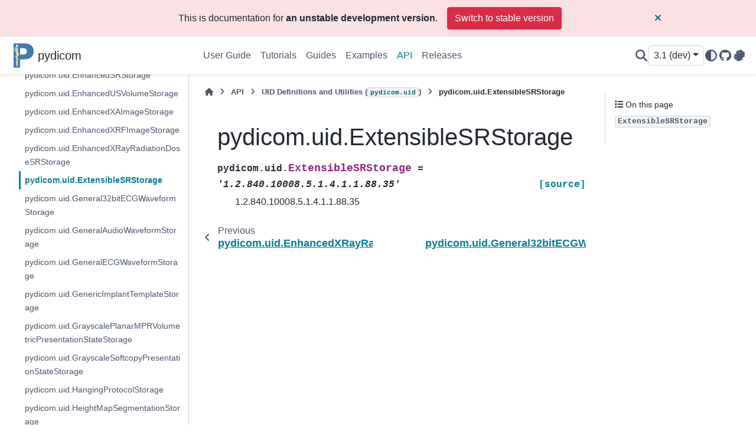

--- FILE ---
content_type: text/html; charset=utf-8
request_url: https://pydicom.github.io/pydicom/dev/reference/generated/pydicom.uid.ExtensibleSRStorage.html
body_size: 11576
content:

<!DOCTYPE html>


<html lang="en" data-content_root="../../" >

  <head>
    <meta charset="utf-8" />
    <meta name="viewport" content="width=device-width, initial-scale=1.0" /><meta name="viewport" content="width=device-width, initial-scale=1" />

    <title>pydicom.uid.ExtensibleSRStorage &#8212; pydicom 3.1.0.dev0 documentation</title>
  
  
  
  <script data-cfasync="false">
    document.documentElement.dataset.mode = localStorage.getItem("mode") || "";
    document.documentElement.dataset.theme = localStorage.getItem("theme") || "";
  </script>
  <!--
    this give us a css class that will be invisible only if js is disabled
  -->
  <noscript>
    <style>
      .pst-js-only { display: none !important; }

    </style>
  </noscript>
  
  <!-- Loaded before other Sphinx assets -->
  <link href="../../_static/styles/theme.css?digest=8878045cc6db502f8baf" rel="stylesheet" />
<link href="../../_static/styles/pydata-sphinx-theme.css?digest=8878045cc6db502f8baf" rel="stylesheet" />

    <link rel="stylesheet" type="text/css" href="../../_static/pygments.css?v=03e43079" />
    <link rel="stylesheet" type="text/css" href="../../_static/css/pydicom.css?v=0f9d927c" />
    <link rel="stylesheet" type="text/css" href="../../_static/copybutton.css?v=76b2166b" />
    <link rel="stylesheet" type="text/css" href="../../_static/css/pydicom.css?v=0f9d927c" />
    <link rel="stylesheet" type="text/css" href="../../_static/sg_gallery.css?v=d2d258e8" />
    <link rel="stylesheet" type="text/css" href="../../_static/sg_gallery-binder.css?v=f4aeca0c" />
    <link rel="stylesheet" type="text/css" href="../../_static/sg_gallery-dataframe.css?v=2082cf3c" />
    <link rel="stylesheet" type="text/css" href="../../_static/sg_gallery-rendered-html.css?v=1277b6f3" />
    <link rel="stylesheet" type="text/css" href="../../_static/sphinx-design.min.css?v=95c83b7e" />
  
  <!-- So that users can add custom icons -->
  <script src="../../_static/scripts/fontawesome.js?digest=8878045cc6db502f8baf"></script>
  <!-- Pre-loaded scripts that we'll load fully later -->
  <link rel="preload" as="script" href="../../_static/scripts/bootstrap.js?digest=8878045cc6db502f8baf" />
<link rel="preload" as="script" href="../../_static/scripts/pydata-sphinx-theme.js?digest=8878045cc6db502f8baf" />

    <script src="../../_static/documentation_options.js?v=d3077db3"></script>
    <script src="../../_static/doctools.js?v=9bcbadda"></script>
    <script src="../../_static/sphinx_highlight.js?v=dc90522c"></script>
    <script src="../../_static/clipboard.min.js?v=a7894cd8"></script>
    <script src="../../_static/copybutton.js?v=ccdb6887"></script>
    <script src="../../_static/design-tabs.js?v=f930bc37"></script>
    <script>DOCUMENTATION_OPTIONS.pagename = 'reference/generated/pydicom.uid.ExtensibleSRStorage';</script>
    <script>
        DOCUMENTATION_OPTIONS.theme_version = '0.16.1';
        DOCUMENTATION_OPTIONS.theme_switcher_json_url = '_static/switcher.json';
        DOCUMENTATION_OPTIONS.theme_switcher_version_match = 'dev';
        DOCUMENTATION_OPTIONS.show_version_warning_banner =
            true;
        </script>
    <script defer="defer" src="../../_static/custom-icons.js?v=1cb01586"></script>
    <link rel="icon" href="../../_static/favicon.ico"/>
    <link rel="index" title="Index" href="../../genindex.html" />
    <link rel="search" title="Search" href="../../search.html" />
    <link rel="next" title="pydicom.uid.General32bitECGWaveformStorage" href="pydicom.uid.General32bitECGWaveformStorage.html" />
    <link rel="prev" title="pydicom.uid.EnhancedXRayRadiationDoseSRStorage" href="pydicom.uid.EnhancedXRayRadiationDoseSRStorage.html" />
  <meta name="viewport" content="width=device-width, initial-scale=1"/>
  <meta name="docsearch:language" content="en"/>
  <meta name="docsearch:version" content="3.1.0.dev0" />
  </head>
  
  
  <body data-bs-spy="scroll" data-bs-target=".bd-toc-nav" data-offset="180" data-bs-root-margin="0px 0px -60%" data-default-mode="">

  
  
  <div id="pst-skip-link" class="skip-link d-print-none"><a href="#main-content">Skip to main content</a></div>
  
  <div id="pst-scroll-pixel-helper"></div>
  
  <button type="button" class="btn rounded-pill" id="pst-back-to-top">
    <i class="fa-solid fa-arrow-up"></i>Back to top</button>

  
  <dialog id="pst-search-dialog">
    
<form class="bd-search d-flex align-items-center"
      action="../../search.html"
      method="get">
  <i class="fa-solid fa-magnifying-glass"></i>
  <input type="search"
         class="form-control"
         name="q"
         placeholder="Search the docs ..."
         aria-label="Search the docs ..."
         autocomplete="off"
         autocorrect="off"
         autocapitalize="off"
         spellcheck="false"/>
  <span class="search-button__kbd-shortcut"><kbd class="kbd-shortcut__modifier">Ctrl</kbd>+<kbd>K</kbd></span>
</form>
  </dialog>

  <div class="pst-async-banner-revealer d-none">
  <aside id="bd-header-version-warning" class="d-none d-print-none" aria-label="Version warning"></aside>
</div>

  
    <header class="bd-header navbar navbar-expand-lg bd-navbar d-print-none">
<div class="bd-header__inner bd-page-width">
  <button class="pst-navbar-icon sidebar-toggle primary-toggle" aria-label="Site navigation">
    <span class="fa-solid fa-bars"></span>
  </button>
  
  
  <div class="col-lg-3 navbar-header-items__start">
    
      <div class="navbar-item">

  
    
  

<a class="navbar-brand logo" href="../../index.html">
  
  
  
  
  
    
    
      
    
    
    <img src="../../_static/pydicom_flat_black.svg" class="logo__image only-light" alt=""/>
    <img src="../../_static/logo.png" class="logo__image only-dark pst-js-only" alt=""/>
  
  
    <p class="title logo__title">pydicom</p>
  
</a></div>
    
  </div>
  
  <div class="col-lg-9 navbar-header-items">
    
    <div class="me-auto navbar-header-items__center">
      
        <div class="navbar-item">
<nav>
  <ul class="bd-navbar-elements navbar-nav">
    
<li class="nav-item ">
  <a class="nav-link nav-internal" href="../../guides/user/index.html">
    User Guide
  </a>
</li>


<li class="nav-item ">
  <a class="nav-link nav-internal" href="../../tutorials/index.html">
    Tutorials
  </a>
</li>


<li class="nav-item ">
  <a class="nav-link nav-internal" href="../../guides/index.html">
    Guides
  </a>
</li>


<li class="nav-item ">
  <a class="nav-link nav-internal" href="../../auto_examples/index.html">
    Examples
  </a>
</li>


<li class="nav-item current active">
  <a class="nav-link nav-internal" href="../index.html">
    API
  </a>
</li>


<li class="nav-item ">
  <a class="nav-link nav-internal" href="../../release_notes/index.html">
    Releases
  </a>
</li>

  </ul>
</nav></div>
      
    </div>
    
    
    <div class="navbar-header-items__end">
      
        <div class="navbar-item navbar-persistent--container">
          

<button class="btn btn-sm pst-navbar-icon search-button search-button__button pst-js-only" title="Search" aria-label="Search" data-bs-placement="bottom" data-bs-toggle="tooltip">
    <i class="fa-solid fa-magnifying-glass fa-lg"></i>
</button>
        </div>
      
      
        <div class="navbar-item">
<div class="version-switcher__container dropdown pst-js-only">
  <button id="pst-version-switcher-button-2"
    type="button"
    class="version-switcher__button btn btn-sm dropdown-toggle"
    data-bs-toggle="dropdown"
    aria-haspopup="listbox"
    aria-controls="pst-version-switcher-list-2"
    aria-label="Version switcher list"
  >
    Choose version  <!-- this text may get changed later by javascript -->
    <span class="caret"></span>
  </button>
  <div id="pst-version-switcher-list-2"
    class="version-switcher__menu dropdown-menu list-group-flush py-0"
    role="listbox" aria-labelledby="pst-version-switcher-button-2">
    <!-- dropdown will be populated by javascript on page load -->
  </div>
</div></div>
      
        <div class="navbar-item">

<button class="btn btn-sm nav-link pst-navbar-icon theme-switch-button pst-js-only" aria-label="Color mode" data-bs-title="Color mode"  data-bs-placement="bottom" data-bs-toggle="tooltip">
  <i class="theme-switch fa-solid fa-sun                fa-lg" data-mode="light" title="Light"></i>
  <i class="theme-switch fa-solid fa-moon               fa-lg" data-mode="dark"  title="Dark"></i>
  <i class="theme-switch fa-solid fa-circle-half-stroke fa-lg" data-mode="auto"  title="System Settings"></i>
</button></div>
      
        <div class="navbar-item"><ul class="navbar-icon-links"
    aria-label="Icon Links">
        <li class="nav-item">
          
          
          
          
          
          
          
          
          <a href="https://github.com/pydicom/pydicom/" title="GitHub" class="nav-link pst-navbar-icon" rel="noopener" target="_blank" data-bs-toggle="tooltip" data-bs-placement="bottom"><i class="fa-brands fa-github fa-lg" aria-hidden="true"></i>
            <span class="sr-only">GitHub</span></a>
        </li>
        <li class="nav-item">
          
          
          
          
          
          
          
          
          <a href="https://pypi.org/project/pydicom/" title="PyPI" class="nav-link pst-navbar-icon" rel="noopener" target="_blank" data-bs-toggle="tooltip" data-bs-placement="bottom"><i class="fa-custom fa-pypi fa-lg" aria-hidden="true"></i>
            <span class="sr-only">PyPI</span></a>
        </li>
</ul></div>
      
    </div>
    
  </div>
  
  
    <div class="navbar-persistent--mobile">

<button class="btn btn-sm pst-navbar-icon search-button search-button__button pst-js-only" title="Search" aria-label="Search" data-bs-placement="bottom" data-bs-toggle="tooltip">
    <i class="fa-solid fa-magnifying-glass fa-lg"></i>
</button>
    </div>
  

  
    <button class="pst-navbar-icon sidebar-toggle secondary-toggle" aria-label="On this page">
      <span class="fa-solid fa-outdent"></span>
    </button>
  
</div>

    </header>
  

  <div class="bd-container">
    <div class="bd-container__inner bd-page-width">
      
      
      
      <dialog id="pst-primary-sidebar-modal"></dialog>
      <div id="pst-primary-sidebar" class="bd-sidebar-primary bd-sidebar">
        

  
  <div class="sidebar-header-items sidebar-primary__section">
    
    
      <div class="sidebar-header-items__center">
        
          
          
            <div class="navbar-item">
<nav>
  <ul class="bd-navbar-elements navbar-nav">
    
<li class="nav-item ">
  <a class="nav-link nav-internal" href="../../guides/user/index.html">
    User Guide
  </a>
</li>


<li class="nav-item ">
  <a class="nav-link nav-internal" href="../../tutorials/index.html">
    Tutorials
  </a>
</li>


<li class="nav-item ">
  <a class="nav-link nav-internal" href="../../guides/index.html">
    Guides
  </a>
</li>


<li class="nav-item ">
  <a class="nav-link nav-internal" href="../../auto_examples/index.html">
    Examples
  </a>
</li>


<li class="nav-item current active">
  <a class="nav-link nav-internal" href="../index.html">
    API
  </a>
</li>


<li class="nav-item ">
  <a class="nav-link nav-internal" href="../../release_notes/index.html">
    Releases
  </a>
</li>

  </ul>
</nav></div>
          
        
      </div>
    
    
    
      <div class="sidebar-header-items__end">
        
          <div class="navbar-item">
<div class="version-switcher__container dropdown pst-js-only">
  <button id="pst-version-switcher-button-3"
    type="button"
    class="version-switcher__button btn btn-sm dropdown-toggle"
    data-bs-toggle="dropdown"
    aria-haspopup="listbox"
    aria-controls="pst-version-switcher-list-3"
    aria-label="Version switcher list"
  >
    Choose version  <!-- this text may get changed later by javascript -->
    <span class="caret"></span>
  </button>
  <div id="pst-version-switcher-list-3"
    class="version-switcher__menu dropdown-menu list-group-flush py-0"
    role="listbox" aria-labelledby="pst-version-switcher-button-3">
    <!-- dropdown will be populated by javascript on page load -->
  </div>
</div></div>
        
          <div class="navbar-item">

<button class="btn btn-sm nav-link pst-navbar-icon theme-switch-button pst-js-only" aria-label="Color mode" data-bs-title="Color mode"  data-bs-placement="bottom" data-bs-toggle="tooltip">
  <i class="theme-switch fa-solid fa-sun                fa-lg" data-mode="light" title="Light"></i>
  <i class="theme-switch fa-solid fa-moon               fa-lg" data-mode="dark"  title="Dark"></i>
  <i class="theme-switch fa-solid fa-circle-half-stroke fa-lg" data-mode="auto"  title="System Settings"></i>
</button></div>
        
          <div class="navbar-item"><ul class="navbar-icon-links"
    aria-label="Icon Links">
        <li class="nav-item">
          
          
          
          
          
          
          
          
          <a href="https://github.com/pydicom/pydicom/" title="GitHub" class="nav-link pst-navbar-icon" rel="noopener" target="_blank" data-bs-toggle="tooltip" data-bs-placement="bottom"><i class="fa-brands fa-github fa-lg" aria-hidden="true"></i>
            <span class="sr-only">GitHub</span></a>
        </li>
        <li class="nav-item">
          
          
          
          
          
          
          
          
          <a href="https://pypi.org/project/pydicom/" title="PyPI" class="nav-link pst-navbar-icon" rel="noopener" target="_blank" data-bs-toggle="tooltip" data-bs-placement="bottom"><i class="fa-custom fa-pypi fa-lg" aria-hidden="true"></i>
            <span class="sr-only">PyPI</span></a>
        </li>
</ul></div>
        
      </div>
    
  </div>
  
    <div class="sidebar-primary-items__start sidebar-primary__section">
        <div class="sidebar-primary-item">
<nav class="bd-docs-nav bd-links"
     aria-label="Section Navigation">
  <p class="bd-links__title" role="heading" aria-level="1">Section Navigation</p>
  <div class="bd-toc-item navbar-nav"><ul class="current nav bd-sidenav">
<li class="toctree-l1 has-children"><a class="reference internal" href="../charset.html">Character Encoding and Decoding (<code class="xref py py-mod docutils literal notranslate"><span class="pre">pydicom.charset</span></code>)</a><details><summary><span class="toctree-toggle" role="presentation"><i class="fa-solid fa-chevron-down"></i></span></summary><ul>
<li class="toctree-l2"><a class="reference internal" href="pydicom.charset.convert_encodings.html">pydicom.charset.convert_encodings</a></li>
<li class="toctree-l2"><a class="reference internal" href="pydicom.charset.decode_element.html">pydicom.charset.decode_element</a></li>
<li class="toctree-l2"><a class="reference internal" href="pydicom.charset.decode_bytes.html">pydicom.charset.decode_bytes</a></li>
<li class="toctree-l2"><a class="reference internal" href="pydicom.charset.encode_string.html">pydicom.charset.encode_string</a></li>
</ul>
</details></li>
<li class="toctree-l1 has-children"><a class="reference internal" href="../config.html">Configuration Options (<code class="xref py py-mod docutils literal notranslate"><span class="pre">pydicom.config</span></code>)</a><details><summary><span class="toctree-toggle" role="presentation"><i class="fa-solid fa-chevron-down"></i></span></summary><ul>
<li class="toctree-l2"><a class="reference internal" href="pydicom.config.settings.html">pydicom.config.settings</a></li>
<li class="toctree-l2"><a class="reference internal" href="pydicom.config.allow_DS_float.html">pydicom.config.allow_DS_float</a></li>
<li class="toctree-l2"><a class="reference internal" href="pydicom.config.assume_implicit_vr_switch.html">pydicom.config.assume_implicit_vr_switch</a></li>
<li class="toctree-l2"><a class="reference internal" href="pydicom.config.convert_wrong_length_to_UN.html">pydicom.config.convert_wrong_length_to_UN</a></li>
<li class="toctree-l2"><a class="reference internal" href="pydicom.config.data_element_callback.html">pydicom.config.data_element_callback</a></li>
<li class="toctree-l2"><a class="reference internal" href="pydicom.config.data_element_callback_kwargs.html">pydicom.config.data_element_callback_kwargs</a></li>
<li class="toctree-l2"><a class="reference internal" href="pydicom.config.datetime_conversion.html">pydicom.config.datetime_conversion</a></li>
<li class="toctree-l2"><a class="reference internal" href="pydicom.config.debug.html">pydicom.config.debug</a></li>
<li class="toctree-l2"><a class="reference internal" href="pydicom.config.enforce_valid_values.html">pydicom.config.enforce_valid_values</a></li>
<li class="toctree-l2"><a class="reference internal" href="pydicom.config.future_behavior.html">pydicom.config.future_behavior</a></li>
<li class="toctree-l2"><a class="reference internal" href="pydicom.config.pixel_data_handlers.html">pydicom.config.pixel_data_handlers</a></li>
<li class="toctree-l2"><a class="reference internal" href="pydicom.config.reset_data_element_callback.html">pydicom.config.reset_data_element_callback</a></li>
<li class="toctree-l2"><a class="reference internal" href="pydicom.config.show_file_meta.html">pydicom.config.show_file_meta</a></li>
<li class="toctree-l2"><a class="reference internal" href="pydicom.config.DS_decimal.html">pydicom.config.DS_decimal</a></li>
<li class="toctree-l2"><a class="reference internal" href="pydicom.config.DS_numpy.html">pydicom.config.DS_numpy</a></li>
<li class="toctree-l2"><a class="reference internal" href="pydicom.config.use_DS_decimal.html">pydicom.config.use_DS_decimal</a></li>
<li class="toctree-l2"><a class="reference internal" href="pydicom.config.use_IS_numpy.html">pydicom.config.use_IS_numpy</a></li>
<li class="toctree-l2"><a class="reference internal" href="pydicom.config.use_DS_numpy.html">pydicom.config.use_DS_numpy</a></li>
<li class="toctree-l2"><a class="reference internal" href="pydicom.config.APPLY_J2K_CORRECTIONS.html">pydicom.config.APPLY_J2K_CORRECTIONS</a></li>
<li class="toctree-l2"><a class="reference internal" href="pydicom.config.INVALID_KEY_BEHAVIOR.html">pydicom.config.INVALID_KEY_BEHAVIOR</a></li>
<li class="toctree-l2"><a class="reference internal" href="pydicom.config.INVALID_KEYWORD_BEHAVIOR.html">pydicom.config.INVALID_KEYWORD_BEHAVIOR</a></li>
<li class="toctree-l2"><a class="reference internal" href="pydicom.config.IGNORE.html">pydicom.config.IGNORE</a></li>
<li class="toctree-l2"><a class="reference internal" href="pydicom.config.WARN.html">pydicom.config.WARN</a></li>
<li class="toctree-l2"><a class="reference internal" href="pydicom.config.RAISE.html">pydicom.config.RAISE</a></li>
</ul>
</details></li>
<li class="toctree-l1 has-children"><a class="reference internal" href="../data.html">Getting Included Datasets (<code class="xref py py-mod docutils literal notranslate"><span class="pre">pydicom.data</span></code>)</a><details><summary><span class="toctree-toggle" role="presentation"><i class="fa-solid fa-chevron-down"></i></span></summary><ul>
<li class="toctree-l2"><a class="reference internal" href="pydicom.data.get_charset_files.html">pydicom.data.get_charset_files</a></li>
<li class="toctree-l2"><a class="reference internal" href="pydicom.data.get_palette_files.html">pydicom.data.get_palette_files</a></li>
<li class="toctree-l2"><a class="reference internal" href="pydicom.data.get_testdata_file.html">pydicom.data.get_testdata_file</a></li>
<li class="toctree-l2"><a class="reference internal" href="pydicom.data.get_testdata_files.html">pydicom.data.get_testdata_files</a></li>
</ul>
</details></li>
<li class="toctree-l1 has-children"><a class="reference internal" href="../datadict.html">Data Dictionary Utilities (<code class="xref py py-mod docutils literal notranslate"><span class="pre">pydicom.datadict</span></code>)</a><details><summary><span class="toctree-toggle" role="presentation"><i class="fa-solid fa-chevron-down"></i></span></summary><ul>
<li class="toctree-l2"><a class="reference internal" href="pydicom.datadict.add_dict_entries.html">pydicom.datadict.add_dict_entries</a></li>
<li class="toctree-l2"><a class="reference internal" href="pydicom.datadict.add_dict_entry.html">pydicom.datadict.add_dict_entry</a></li>
<li class="toctree-l2"><a class="reference internal" href="pydicom.datadict.dictionary_description.html">pydicom.datadict.dictionary_description</a></li>
<li class="toctree-l2"><a class="reference internal" href="pydicom.datadict.dictionary_has_tag.html">pydicom.datadict.dictionary_has_tag</a></li>
<li class="toctree-l2"><a class="reference internal" href="pydicom.datadict.dictionary_is_retired.html">pydicom.datadict.dictionary_is_retired</a></li>
<li class="toctree-l2"><a class="reference internal" href="pydicom.datadict.dictionary_keyword.html">pydicom.datadict.dictionary_keyword</a></li>
<li class="toctree-l2"><a class="reference internal" href="pydicom.datadict.dictionary_VM.html">pydicom.datadict.dictionary_VM</a></li>
<li class="toctree-l2"><a class="reference internal" href="pydicom.datadict.dictionary_VR.html">pydicom.datadict.dictionary_VR</a></li>
<li class="toctree-l2"><a class="reference internal" href="pydicom.datadict.get_entry.html">pydicom.datadict.get_entry</a></li>
<li class="toctree-l2"><a class="reference internal" href="pydicom.datadict.keyword_for_tag.html">pydicom.datadict.keyword_for_tag</a></li>
<li class="toctree-l2"><a class="reference internal" href="pydicom.datadict.mask_match.html">pydicom.datadict.mask_match</a></li>
<li class="toctree-l2"><a class="reference internal" href="pydicom.datadict.repeater_has_keyword.html">pydicom.datadict.repeater_has_keyword</a></li>
<li class="toctree-l2"><a class="reference internal" href="pydicom.datadict.repeater_has_tag.html">pydicom.datadict.repeater_has_tag</a></li>
<li class="toctree-l2"><a class="reference internal" href="pydicom.datadict.tag_for_keyword.html">pydicom.datadict.tag_for_keyword</a></li>
<li class="toctree-l2"><a class="reference internal" href="pydicom.datadict.add_private_dict_entries.html">pydicom.datadict.add_private_dict_entries</a></li>
<li class="toctree-l2"><a class="reference internal" href="pydicom.datadict.add_private_dict_entry.html">pydicom.datadict.add_private_dict_entry</a></li>
<li class="toctree-l2"><a class="reference internal" href="pydicom.datadict.get_private_entry.html">pydicom.datadict.get_private_entry</a></li>
<li class="toctree-l2"><a class="reference internal" href="pydicom.datadict.private_dictionary_description.html">pydicom.datadict.private_dictionary_description</a></li>
<li class="toctree-l2"><a class="reference internal" href="pydicom.datadict.private_dictionary_VM.html">pydicom.datadict.private_dictionary_VM</a></li>
<li class="toctree-l2"><a class="reference internal" href="pydicom.datadict.private_dictionary_VR.html">pydicom.datadict.private_dictionary_VR</a></li>
</ul>
</details></li>
<li class="toctree-l1 has-children"><a class="reference internal" href="../dataset.html">Representation of Datasets (<code class="xref py py-mod docutils literal notranslate"><span class="pre">pydicom.dataset</span></code>)</a><details><summary><span class="toctree-toggle" role="presentation"><i class="fa-solid fa-chevron-down"></i></span></summary><ul>
<li class="toctree-l2"><a class="reference internal" href="pydicom.dataset.Dataset.html">pydicom.dataset.Dataset</a></li>
<li class="toctree-l2"><a class="reference internal" href="pydicom.dataset.FileDataset.html">pydicom.dataset.FileDataset</a></li>
<li class="toctree-l2"><a class="reference internal" href="pydicom.dataset.FileMetaDataset.html">pydicom.dataset.FileMetaDataset</a></li>
<li class="toctree-l2"><a class="reference internal" href="pydicom.dataset.PrivateBlock.html">pydicom.dataset.PrivateBlock</a></li>
<li class="toctree-l2"><a class="reference internal" href="pydicom.dataset.validate_file_meta.html">pydicom.dataset.validate_file_meta</a></li>
</ul>
</details></li>
<li class="toctree-l1 has-children"><a class="reference internal" href="../elem.html">Representation of Data Elements</a><details><summary><span class="toctree-toggle" role="presentation"><i class="fa-solid fa-chevron-down"></i></span></summary><ul>
<li class="toctree-l2 has-children"><a class="reference internal" href="../elem.dataelem.html">Data Elements (<code class="xref py py-mod docutils literal notranslate"><span class="pre">pydicom.dataelem</span></code>)</a><details><summary><span class="toctree-toggle" role="presentation"><i class="fa-solid fa-chevron-down"></i></span></summary><ul>
<li class="toctree-l3"><a class="reference internal" href="pydicom.dataelem.convert_raw_data_element.html">pydicom.dataelem.convert_raw_data_element</a></li>
<li class="toctree-l3"><a class="reference internal" href="pydicom.dataelem.DataElement.html">pydicom.dataelem.DataElement</a></li>
<li class="toctree-l3"><a class="reference internal" href="pydicom.dataelem.DataElement_from_raw.html">pydicom.dataelem.DataElement_from_raw</a></li>
<li class="toctree-l3"><a class="reference internal" href="pydicom.dataelem.RawDataElement.html">pydicom.dataelem.RawDataElement</a></li>
</ul>
</details></li>
<li class="toctree-l2 has-children"><a class="reference internal" href="../elem.tag.html">Element Tags (<code class="xref py py-mod docutils literal notranslate"><span class="pre">pydicom.tag</span></code>)</a><details><summary><span class="toctree-toggle" role="presentation"><i class="fa-solid fa-chevron-down"></i></span></summary><ul>
<li class="toctree-l3"><a class="reference internal" href="pydicom.tag.BaseTag.html">pydicom.tag.BaseTag</a></li>
<li class="toctree-l3"><a class="reference internal" href="pydicom.tag.Tag.html">pydicom.tag.Tag</a></li>
<li class="toctree-l3"><a class="reference internal" href="pydicom.tag.tag_in_exception.html">pydicom.tag.tag_in_exception</a></li>
<li class="toctree-l3"><a class="reference internal" href="pydicom.tag.TupleTag.html">pydicom.tag.TupleTag</a></li>
</ul>
</details></li>
<li class="toctree-l2 has-children"><a class="reference internal" href="../elem.values.html">Element Value Decoding (<code class="xref py py-mod docutils literal notranslate"><span class="pre">pydicom.values</span></code>)</a><details><summary><span class="toctree-toggle" role="presentation"><i class="fa-solid fa-chevron-down"></i></span></summary><ul>
<li class="toctree-l3"><a class="reference internal" href="pydicom.values.convert_AE_string.html">pydicom.values.convert_AE_string</a></li>
<li class="toctree-l3"><a class="reference internal" href="pydicom.values.convert_ATvalue.html">pydicom.values.convert_ATvalue</a></li>
<li class="toctree-l3"><a class="reference internal" href="pydicom.values.convert_DA_string.html">pydicom.values.convert_DA_string</a></li>
<li class="toctree-l3"><a class="reference internal" href="pydicom.values.convert_DS_string.html">pydicom.values.convert_DS_string</a></li>
<li class="toctree-l3"><a class="reference internal" href="pydicom.values.convert_DT_string.html">pydicom.values.convert_DT_string</a></li>
<li class="toctree-l3"><a class="reference internal" href="pydicom.values.convert_IS_string.html">pydicom.values.convert_IS_string</a></li>
<li class="toctree-l3"><a class="reference internal" href="pydicom.values.convert_numbers.html">pydicom.values.convert_numbers</a></li>
<li class="toctree-l3"><a class="reference internal" href="pydicom.values.convert_OBvalue.html">pydicom.values.convert_OBvalue</a></li>
<li class="toctree-l3"><a class="reference internal" href="pydicom.values.convert_OWvalue.html">pydicom.values.convert_OWvalue</a></li>
<li class="toctree-l3"><a class="reference internal" href="pydicom.values.convert_PN.html">pydicom.values.convert_PN</a></li>
<li class="toctree-l3"><a class="reference internal" href="pydicom.values.convert_single_string.html">pydicom.values.convert_single_string</a></li>
<li class="toctree-l3"><a class="reference internal" href="pydicom.values.convert_SQ.html">pydicom.values.convert_SQ</a></li>
<li class="toctree-l3"><a class="reference internal" href="pydicom.values.convert_string.html">pydicom.values.convert_string</a></li>
<li class="toctree-l3"><a class="reference internal" href="pydicom.values.convert_tag.html">pydicom.values.convert_tag</a></li>
<li class="toctree-l3"><a class="reference internal" href="pydicom.values.convert_text.html">pydicom.values.convert_text</a></li>
<li class="toctree-l3"><a class="reference internal" href="pydicom.values.convert_TM_string.html">pydicom.values.convert_TM_string</a></li>
<li class="toctree-l3"><a class="reference internal" href="pydicom.values.convert_UI.html">pydicom.values.convert_UI</a></li>
<li class="toctree-l3"><a class="reference internal" href="pydicom.values.convert_UN.html">pydicom.values.convert_UN</a></li>
<li class="toctree-l3"><a class="reference internal" href="pydicom.values.convert_UR_string.html">pydicom.values.convert_UR_string</a></li>
<li class="toctree-l3"><a class="reference internal" href="pydicom.values.convert_value.html">pydicom.values.convert_value</a></li>
<li class="toctree-l3"><a class="reference internal" href="pydicom.values.multi_string.html">pydicom.values.multi_string</a></li>
</ul>
</details></li>
<li class="toctree-l2 has-children"><a class="reference internal" href="../elem.multival.html">Element Multi-value Representation (<code class="xref py py-mod docutils literal notranslate"><span class="pre">pydicom.multival</span></code>)</a><details><summary><span class="toctree-toggle" role="presentation"><i class="fa-solid fa-chevron-down"></i></span></summary><ul>
<li class="toctree-l3"><a class="reference internal" href="pydicom.multival.MultiValue.html">pydicom.multival.MultiValue</a></li>
</ul>
</details></li>
<li class="toctree-l2 has-children"><a class="reference internal" href="../elem.sequence.html">Sequence Element Value Representation (<code class="xref py py-mod docutils literal notranslate"><span class="pre">pydicom.sequence</span></code>)</a><details><summary><span class="toctree-toggle" role="presentation"><i class="fa-solid fa-chevron-down"></i></span></summary><ul>
<li class="toctree-l3"><a class="reference internal" href="pydicom.sequence.Sequence.html">pydicom.sequence.Sequence</a></li>
</ul>
</details></li>
<li class="toctree-l2 has-children"><a class="reference internal" href="../elem.valuerep.html">Specialized Element Value Representation (<code class="xref py py-mod docutils literal notranslate"><span class="pre">pydicom.valuerep</span></code>)</a><details><summary><span class="toctree-toggle" role="presentation"><i class="fa-solid fa-chevron-down"></i></span></summary><ul>
<li class="toctree-l3"><a class="reference internal" href="pydicom.valuerep.DA.html">pydicom.valuerep.DA</a></li>
<li class="toctree-l3"><a class="reference internal" href="pydicom.valuerep.is_valid_ds.html">pydicom.valuerep.is_valid_ds</a></li>
<li class="toctree-l3"><a class="reference internal" href="pydicom.valuerep.format_number_as_ds.html">pydicom.valuerep.format_number_as_ds</a></li>
<li class="toctree-l3"><a class="reference internal" href="pydicom.valuerep.DS.html">pydicom.valuerep.DS</a></li>
<li class="toctree-l3"><a class="reference internal" href="pydicom.valuerep.DSdecimal.html">pydicom.valuerep.DSdecimal</a></li>
<li class="toctree-l3"><a class="reference internal" href="pydicom.valuerep.DSfloat.html">pydicom.valuerep.DSfloat</a></li>
<li class="toctree-l3"><a class="reference internal" href="pydicom.valuerep.DT.html">pydicom.valuerep.DT</a></li>
<li class="toctree-l3"><a class="reference internal" href="pydicom.valuerep.IS.html">pydicom.valuerep.IS</a></li>
<li class="toctree-l3"><a class="reference internal" href="pydicom.valuerep.ISfloat.html">pydicom.valuerep.ISfloat</a></li>
<li class="toctree-l3"><a class="reference internal" href="pydicom.valuerep.PersonName.html">pydicom.valuerep.PersonName</a></li>
<li class="toctree-l3"><a class="reference internal" href="pydicom.valuerep.TM.html">pydicom.valuerep.TM</a></li>
<li class="toctree-l3"><a class="reference internal" href="pydicom.valuerep.VR.html">pydicom.valuerep.VR</a></li>
</ul>
</details></li>
</ul>
</details></li>
<li class="toctree-l1 has-children"><a class="reference internal" href="../examples.html">Example Datasets (<code class="xref py py-mod docutils literal notranslate"><span class="pre">pydicom.examples</span></code>)</a><details><summary><span class="toctree-toggle" role="presentation"><i class="fa-solid fa-chevron-down"></i></span></summary><ul>
<li class="toctree-l2"><a class="reference internal" href="pydicom.examples.get_path.html">pydicom.examples.get_path</a></li>
</ul>
</details></li>
<li class="toctree-l1 has-children"><a class="reference internal" href="../encaps.html">Bulk Data Encapsulation Utilities (<code class="xref py py-mod docutils literal notranslate"><span class="pre">pydicom.encaps</span></code>)</a><details><summary><span class="toctree-toggle" role="presentation"><i class="fa-solid fa-chevron-down"></i></span></summary><ul>
<li class="toctree-l2"><a class="reference internal" href="pydicom.encaps.decode_data_sequence.html">pydicom.encaps.decode_data_sequence</a></li>
<li class="toctree-l2"><a class="reference internal" href="pydicom.encaps.defragment_data.html">pydicom.encaps.defragment_data</a></li>
<li class="toctree-l2"><a class="reference internal" href="pydicom.encaps.generate_pixel_data.html">pydicom.encaps.generate_pixel_data</a></li>
<li class="toctree-l2"><a class="reference internal" href="pydicom.encaps.generate_pixel_data_fragment.html">pydicom.encaps.generate_pixel_data_fragment</a></li>
<li class="toctree-l2"><a class="reference internal" href="pydicom.encaps.generate_pixel_data_frame.html">pydicom.encaps.generate_pixel_data_frame</a></li>
<li class="toctree-l2"><a class="reference internal" href="pydicom.encaps.get_frame_offsets.html">pydicom.encaps.get_frame_offsets</a></li>
<li class="toctree-l2"><a class="reference internal" href="pydicom.encaps.read_item.html">pydicom.encaps.read_item</a></li>
<li class="toctree-l2"><a class="reference internal" href="pydicom.encaps.parse_basic_offsets.html">pydicom.encaps.parse_basic_offsets</a></li>
<li class="toctree-l2"><a class="reference internal" href="pydicom.encaps.parse_fragments.html">pydicom.encaps.parse_fragments</a></li>
<li class="toctree-l2"><a class="reference internal" href="pydicom.encaps.generate_fragments.html">pydicom.encaps.generate_fragments</a></li>
<li class="toctree-l2"><a class="reference internal" href="pydicom.encaps.generate_fragmented_frames.html">pydicom.encaps.generate_fragmented_frames</a></li>
<li class="toctree-l2"><a class="reference internal" href="pydicom.encaps.generate_frames.html">pydicom.encaps.generate_frames</a></li>
<li class="toctree-l2"><a class="reference internal" href="pydicom.encaps.get_frame.html">pydicom.encaps.get_frame</a></li>
<li class="toctree-l2"><a class="reference internal" href="pydicom.encaps.encapsulate.html">pydicom.encaps.encapsulate</a></li>
<li class="toctree-l2"><a class="reference internal" href="pydicom.encaps.encapsulate_buffer.html">pydicom.encaps.encapsulate_buffer</a></li>
<li class="toctree-l2"><a class="reference internal" href="pydicom.encaps.encapsulate_extended.html">pydicom.encaps.encapsulate_extended</a></li>
<li class="toctree-l2"><a class="reference internal" href="pydicom.encaps.encapsulate_extended_buffer.html">pydicom.encaps.encapsulate_extended_buffer</a></li>
<li class="toctree-l2"><a class="reference internal" href="pydicom.encaps.fragment_frame.html">pydicom.encaps.fragment_frame</a></li>
<li class="toctree-l2"><a class="reference internal" href="pydicom.encaps.itemize_fragment.html">pydicom.encaps.itemize_fragment</a></li>
<li class="toctree-l2"><a class="reference internal" href="pydicom.encaps.itemize_frame.html">pydicom.encaps.itemize_frame</a></li>
</ul>
</details></li>
<li class="toctree-l1 has-children"><a class="reference internal" href="../errors.html">Exceptions (<code class="xref py py-mod docutils literal notranslate"><span class="pre">pydicom.errors</span></code>)</a><details><summary><span class="toctree-toggle" role="presentation"><i class="fa-solid fa-chevron-down"></i></span></summary><ul>
<li class="toctree-l2"><a class="reference internal" href="pydicom.errors.InvalidDicomError.html">pydicom.errors.InvalidDicomError</a></li>
</ul>
</details></li>
<li class="toctree-l1 has-children"><a class="reference internal" href="../fileio.html">Dataset IO</a><details><summary><span class="toctree-toggle" role="presentation"><i class="fa-solid fa-chevron-down"></i></span></summary><ul>
<li class="toctree-l2 has-children"><a class="reference internal" href="../fileio.read.html">Dataset Reading (<code class="xref py py-mod docutils literal notranslate"><span class="pre">pydicom.filereader</span></code>)</a><details><summary><span class="toctree-toggle" role="presentation"><i class="fa-solid fa-chevron-down"></i></span></summary><ul>
<li class="toctree-l3"><a class="reference internal" href="pydicom.filereader.data_element_generator.html">pydicom.filereader.data_element_generator</a></li>
<li class="toctree-l3"><a class="reference internal" href="pydicom.filereader.data_element_offset_to_value.html">pydicom.filereader.data_element_offset_to_value</a></li>
<li class="toctree-l3"><a class="reference internal" href="pydicom.filereader.dcmread.html">pydicom.filereader.dcmread</a></li>
<li class="toctree-l3"><a class="reference internal" href="pydicom.filereader.read_dataset.html">pydicom.filereader.read_dataset</a></li>
<li class="toctree-l3"><a class="reference internal" href="pydicom.filereader.read_deferred_data_element.html">pydicom.filereader.read_deferred_data_element</a></li>
<li class="toctree-l3"><a class="reference internal" href="pydicom.filereader.read_file_meta_info.html">pydicom.filereader.read_file_meta_info</a></li>
<li class="toctree-l3"><a class="reference internal" href="pydicom.filereader.read_partial.html">pydicom.filereader.read_partial</a></li>
<li class="toctree-l3"><a class="reference internal" href="pydicom.filereader.read_preamble.html">pydicom.filereader.read_preamble</a></li>
<li class="toctree-l3"><a class="reference internal" href="pydicom.filereader.read_sequence.html">pydicom.filereader.read_sequence</a></li>
<li class="toctree-l3"><a class="reference internal" href="pydicom.filereader.read_sequence_item.html">pydicom.filereader.read_sequence_item</a></li>
</ul>
</details></li>
<li class="toctree-l2 has-children"><a class="reference internal" href="../fileio.write.html">Dataset Writing (<code class="xref py py-mod docutils literal notranslate"><span class="pre">pydicom.filewriter</span></code>)</a><details><summary><span class="toctree-toggle" role="presentation"><i class="fa-solid fa-chevron-down"></i></span></summary><ul>
<li class="toctree-l3"><a class="reference internal" href="pydicom.filewriter.correct_ambiguous_vr.html">pydicom.filewriter.correct_ambiguous_vr</a></li>
<li class="toctree-l3"><a class="reference internal" href="pydicom.filewriter.correct_ambiguous_vr_element.html">pydicom.filewriter.correct_ambiguous_vr_element</a></li>
<li class="toctree-l3"><a class="reference internal" href="pydicom.filewriter.dcmwrite.html">pydicom.filewriter.dcmwrite</a></li>
<li class="toctree-l3"><a class="reference internal" href="pydicom.filewriter.multi_string.html">pydicom.filewriter.multi_string</a></li>
<li class="toctree-l3"><a class="reference internal" href="pydicom.filewriter.write_ATvalue.html">pydicom.filewriter.write_ATvalue</a></li>
<li class="toctree-l3"><a class="reference internal" href="pydicom.filewriter.write_DA.html">pydicom.filewriter.write_DA</a></li>
<li class="toctree-l3"><a class="reference internal" href="pydicom.filewriter.write_dataset.html">pydicom.filewriter.write_dataset</a></li>
<li class="toctree-l3"><a class="reference internal" href="pydicom.filewriter.write_data_element.html">pydicom.filewriter.write_data_element</a></li>
<li class="toctree-l3"><a class="reference internal" href="pydicom.filewriter.write_DT.html">pydicom.filewriter.write_DT</a></li>
<li class="toctree-l3"><a class="reference internal" href="pydicom.filewriter.write_file_meta_info.html">pydicom.filewriter.write_file_meta_info</a></li>
<li class="toctree-l3"><a class="reference internal" href="pydicom.filewriter.write_numbers.html">pydicom.filewriter.write_numbers</a></li>
<li class="toctree-l3"><a class="reference internal" href="pydicom.filewriter.write_number_string.html">pydicom.filewriter.write_number_string</a></li>
<li class="toctree-l3"><a class="reference internal" href="pydicom.filewriter.write_OBvalue.html">pydicom.filewriter.write_OBvalue</a></li>
<li class="toctree-l3"><a class="reference internal" href="pydicom.filewriter.write_OWvalue.html">pydicom.filewriter.write_OWvalue</a></li>
<li class="toctree-l3"><a class="reference internal" href="pydicom.filewriter.write_PN.html">pydicom.filewriter.write_PN</a></li>
<li class="toctree-l3"><a class="reference internal" href="pydicom.filewriter.write_sequence.html">pydicom.filewriter.write_sequence</a></li>
<li class="toctree-l3"><a class="reference internal" href="pydicom.filewriter.write_sequence_item.html">pydicom.filewriter.write_sequence_item</a></li>
<li class="toctree-l3"><a class="reference internal" href="pydicom.filewriter.write_string.html">pydicom.filewriter.write_string</a></li>
<li class="toctree-l3"><a class="reference internal" href="pydicom.filewriter.write_text.html">pydicom.filewriter.write_text</a></li>
<li class="toctree-l3"><a class="reference internal" href="pydicom.filewriter.write_TM.html">pydicom.filewriter.write_TM</a></li>
<li class="toctree-l3"><a class="reference internal" href="pydicom.filewriter.write_UI.html">pydicom.filewriter.write_UI</a></li>
<li class="toctree-l3"><a class="reference internal" href="pydicom.filewriter.write_UN.html">pydicom.filewriter.write_UN</a></li>
</ul>
</details></li>
<li class="toctree-l2 has-children"><a class="reference internal" href="../fileio.base.html">IO Base Classes (<code class="xref py py-mod docutils literal notranslate"><span class="pre">pydicom.filebase</span></code>)</a><details><summary><span class="toctree-toggle" role="presentation"><i class="fa-solid fa-chevron-down"></i></span></summary><ul>
<li class="toctree-l3"><a class="reference internal" href="pydicom.filebase.DicomBytesIO.html">pydicom.filebase.DicomBytesIO</a></li>
<li class="toctree-l3"><a class="reference internal" href="pydicom.filebase.DicomFile.html">pydicom.filebase.DicomFile</a></li>
<li class="toctree-l3"><a class="reference internal" href="pydicom.filebase.DicomFileLike.html">pydicom.filebase.DicomFileLike</a></li>
<li class="toctree-l3"><a class="reference internal" href="pydicom.filebase.DicomIO.html">pydicom.filebase.DicomIO</a></li>
</ul>
</details></li>
<li class="toctree-l2 has-children"><a class="reference internal" href="../fileio.util.html">IO Utilities (<code class="xref py py-mod docutils literal notranslate"><span class="pre">pydicom.fileutil</span></code>)</a><details><summary><span class="toctree-toggle" role="presentation"><i class="fa-solid fa-chevron-down"></i></span></summary><ul>
<li class="toctree-l3"><a class="reference internal" href="pydicom.fileutil.absorb_delimiter_item.html">pydicom.fileutil.absorb_delimiter_item</a></li>
<li class="toctree-l3"><a class="reference internal" href="pydicom.fileutil.find_bytes.html">pydicom.fileutil.find_bytes</a></li>
<li class="toctree-l3"><a class="reference internal" href="pydicom.fileutil.find_delimiter.html">pydicom.fileutil.find_delimiter</a></li>
<li class="toctree-l3"><a class="reference internal" href="pydicom.fileutil.length_of_undefined_length.html">pydicom.fileutil.length_of_undefined_length</a></li>
<li class="toctree-l3"><a class="reference internal" href="pydicom.fileutil.read_undefined_length_value.html">pydicom.fileutil.read_undefined_length_value</a></li>
</ul>
</details></li>
</ul>
</details></li>
<li class="toctree-l1 has-children"><a class="reference internal" href="../fileset.html">DICOM File-sets (<code class="xref py py-mod docutils literal notranslate"><span class="pre">pydicom.fileset</span></code>)</a><details><summary><span class="toctree-toggle" role="presentation"><i class="fa-solid fa-chevron-down"></i></span></summary><ul>
<li class="toctree-l2"><a class="reference internal" href="pydicom.fileset.RecordNode.html">pydicom.fileset.RecordNode</a></li>
<li class="toctree-l2"><a class="reference internal" href="pydicom.fileset.FileInstance.html">pydicom.fileset.FileInstance</a></li>
<li class="toctree-l2"><a class="reference internal" href="pydicom.fileset.FileSet.html">pydicom.fileset.FileSet</a></li>
<li class="toctree-l2"><a class="reference internal" href="pydicom.fileset.generate_filename.html">pydicom.fileset.generate_filename</a></li>
<li class="toctree-l2"><a class="reference internal" href="pydicom.fileset.is_conformant_file_id.html">pydicom.fileset.is_conformant_file_id</a></li>
<li class="toctree-l2"><a class="reference internal" href="pydicom.fileset.DIRECTORY_RECORDERS.html">pydicom.fileset.DIRECTORY_RECORDERS</a></li>
</ul>
</details></li>
<li class="toctree-l1 has-children"><a class="reference internal" href="../handlers.html">Bulk Data Handlers</a><details><summary><span class="toctree-toggle" role="presentation"><i class="fa-solid fa-chevron-down"></i></span></summary><ul>
<li class="toctree-l2 has-children"><a class="reference internal" href="../handlers.pixel_data.html">Pixel Data Handlers (<code class="xref py py-mod docutils literal notranslate"><span class="pre">pydicom.pixel_data_handlers</span></code>)</a><details><summary><span class="toctree-toggle" role="presentation"><i class="fa-solid fa-chevron-down"></i></span></summary><ul>
<li class="toctree-l3"><a class="reference internal" href="pydicom.pixel_data_handlers.gdcm_handler.html">pydicom.pixel_data_handlers.gdcm_handler</a></li>
<li class="toctree-l3"><a class="reference internal" href="pydicom.pixel_data_handlers.jpeg_ls_handler.html">pydicom.pixel_data_handlers.jpeg_ls_handler</a></li>
<li class="toctree-l3"><a class="reference internal" href="pydicom.pixel_data_handlers.numpy_handler.html">pydicom.pixel_data_handlers.numpy_handler</a></li>
<li class="toctree-l3"><a class="reference internal" href="pydicom.pixel_data_handlers.pillow_handler.html">pydicom.pixel_data_handlers.pillow_handler</a></li>
<li class="toctree-l3"><a class="reference internal" href="pydicom.pixel_data_handlers.pylibjpeg_handler.html">pydicom.pixel_data_handlers.pylibjpeg_handler</a></li>
<li class="toctree-l3"><a class="reference internal" href="pydicom.pixel_data_handlers.rle_handler.html">pydicom.pixel_data_handlers.rle_handler</a></li>
</ul>
</details></li>
</ul>
</details></li>
<li class="toctree-l1 has-children"><a class="reference internal" href="../hooks.html">User Hooks (<code class="xref py py-mod docutils literal notranslate"><span class="pre">pydicom.hooks</span></code>)</a><details><summary><span class="toctree-toggle" role="presentation"><i class="fa-solid fa-chevron-down"></i></span></summary><ul>
<li class="toctree-l2"><a class="reference internal" href="pydicom.hooks.hooks.html">pydicom.hooks.hooks</a></li>
<li class="toctree-l2"><a class="reference internal" href="pydicom.hooks.Hooks.html">pydicom.hooks.Hooks</a></li>
<li class="toctree-l2"><a class="reference internal" href="pydicom.hooks.raw_element_vr.html">pydicom.hooks.raw_element_vr</a></li>
<li class="toctree-l2"><a class="reference internal" href="pydicom.hooks.raw_element_value.html">pydicom.hooks.raw_element_value</a></li>
<li class="toctree-l2"><a class="reference internal" href="pydicom.hooks.raw_element_value_fix_separator.html">pydicom.hooks.raw_element_value_fix_separator</a></li>
<li class="toctree-l2"><a class="reference internal" href="pydicom.hooks.raw_element_value_retry.html">pydicom.hooks.raw_element_value_retry</a></li>
</ul>
</details></li>
<li class="toctree-l1 has-children"><a class="reference internal" href="../misc.html">Miscellaneous (<code class="xref py py-mod docutils literal notranslate"><span class="pre">pydicom.misc</span></code>)</a><details><summary><span class="toctree-toggle" role="presentation"><i class="fa-solid fa-chevron-down"></i></span></summary><ul>
<li class="toctree-l2"><a class="reference internal" href="pydicom.misc.is_dicom.html">pydicom.misc.is_dicom</a></li>
<li class="toctree-l2"><a class="reference internal" href="pydicom.misc.size_in_bytes.html">pydicom.misc.size_in_bytes</a></li>
</ul>
</details></li>
<li class="toctree-l1 has-children"><a class="reference internal" href="../overlays.html">Overlay Data Handling (<code class="xref py py-mod docutils literal notranslate"><span class="pre">pydicom.overlays</span></code>)</a><details><summary><span class="toctree-toggle" role="presentation"><i class="fa-solid fa-chevron-down"></i></span></summary><ul>
<li class="toctree-l2"><a class="reference internal" href="pydicom.overlays.numpy_handler.html">pydicom.overlays.numpy_handler</a></li>
</ul>
</details></li>
<li class="toctree-l1 has-children"><a class="reference internal" href="../pixels.html">Pixel Data (<code class="xref py py-mod docutils literal notranslate"><span class="pre">pydicom.pixels</span></code>)</a><details><summary><span class="toctree-toggle" role="presentation"><i class="fa-solid fa-chevron-down"></i></span></summary><ul>
<li class="toctree-l2"><a class="reference internal" href="pydicom.pixels.apply_color_lut.html">pydicom.pixels.apply_color_lut</a></li>
<li class="toctree-l2"><a class="reference internal" href="pydicom.pixels.apply_icc_profile.html">pydicom.pixels.apply_icc_profile</a></li>
<li class="toctree-l2"><a class="reference internal" href="pydicom.pixels.apply_modality_lut.html">pydicom.pixels.apply_modality_lut</a></li>
<li class="toctree-l2"><a class="reference internal" href="pydicom.pixels.apply_presentation_lut.html">pydicom.pixels.apply_presentation_lut</a></li>
<li class="toctree-l2"><a class="reference internal" href="pydicom.pixels.apply_rescale.html">pydicom.pixels.apply_rescale</a></li>
<li class="toctree-l2"><a class="reference internal" href="pydicom.pixels.apply_voi_lut.html">pydicom.pixels.apply_voi_lut</a></li>
<li class="toctree-l2"><a class="reference internal" href="pydicom.pixels.apply_voi.html">pydicom.pixels.apply_voi</a></li>
<li class="toctree-l2"><a class="reference internal" href="pydicom.pixels.apply_windowing.html">pydicom.pixels.apply_windowing</a></li>
<li class="toctree-l2"><a class="reference internal" href="pydicom.pixels.convert_color_space.html">pydicom.pixels.convert_color_space</a></li>
<li class="toctree-l2"><a class="reference internal" href="pydicom.pixels.create_icc_transform.html">pydicom.pixels.create_icc_transform</a></li>
<li class="toctree-l2"><a class="reference internal" href="pydicom.pixels.as_pixel_options.html">pydicom.pixels.as_pixel_options</a></li>
<li class="toctree-l2"><a class="reference internal" href="pydicom.pixels.compress.html">pydicom.pixels.compress</a></li>
<li class="toctree-l2"><a class="reference internal" href="pydicom.pixels.concatenate_packed_frames.html">pydicom.pixels.concatenate_packed_frames</a></li>
<li class="toctree-l2"><a class="reference internal" href="pydicom.pixels.decompress.html">pydicom.pixels.decompress</a></li>
<li class="toctree-l2"><a class="reference internal" href="pydicom.pixels.get_decoder.html">pydicom.pixels.get_decoder</a></li>
<li class="toctree-l2"><a class="reference internal" href="pydicom.pixels.get_encoder.html">pydicom.pixels.get_encoder</a></li>
<li class="toctree-l2"><a class="reference internal" href="pydicom.pixels.get_packed_frame.html">pydicom.pixels.get_packed_frame</a></li>
<li class="toctree-l2"><a class="reference internal" href="pydicom.pixels.iter_pixels.html">pydicom.pixels.iter_pixels</a></li>
<li class="toctree-l2"><a class="reference internal" href="pydicom.pixels.pack_bits.html">pydicom.pixels.pack_bits</a></li>
<li class="toctree-l2"><a class="reference internal" href="pydicom.pixels.pixel_array.html">pydicom.pixels.pixel_array</a></li>
<li class="toctree-l2"><a class="reference internal" href="pydicom.pixels.set_pixel_data.html">pydicom.pixels.set_pixel_data</a></li>
<li class="toctree-l2"><a class="reference internal" href="pydicom.pixels.unpack_bits.html">pydicom.pixels.unpack_bits</a></li>
<li class="toctree-l2 has-children"><a class="reference internal" href="../pixels.decoders.html">Pixel Data Decoders (<code class="xref py py-mod docutils literal notranslate"><span class="pre">pydicom.pixels.decoders</span></code>)</a><details><summary><span class="toctree-toggle" role="presentation"><i class="fa-solid fa-chevron-down"></i></span></summary><ul>
<li class="toctree-l3"><a class="reference internal" href="pydicom.pixels.decoders.ExplicitVRLittleEndianDecoder.html">pydicom.pixels.decoders.ExplicitVRLittleEndianDecoder</a></li>
<li class="toctree-l3"><a class="reference internal" href="pydicom.pixels.decoders.ImplicitVRLittleEndianDecoder.html">pydicom.pixels.decoders.ImplicitVRLittleEndianDecoder</a></li>
<li class="toctree-l3"><a class="reference internal" href="pydicom.pixels.decoders.DeflatedExplicitVRLittleEndianDecoder.html">pydicom.pixels.decoders.DeflatedExplicitVRLittleEndianDecoder</a></li>
<li class="toctree-l3"><a class="reference internal" href="pydicom.pixels.decoders.ExplicitVRBigEndianDecoder.html">pydicom.pixels.decoders.ExplicitVRBigEndianDecoder</a></li>
<li class="toctree-l3"><a class="reference internal" href="pydicom.pixels.decoders.JPEGBaseline8BitDecoder.html">pydicom.pixels.decoders.JPEGBaseline8BitDecoder</a></li>
<li class="toctree-l3"><a class="reference internal" href="pydicom.pixels.decoders.JPEGExtended12BitDecoder.html">pydicom.pixels.decoders.JPEGExtended12BitDecoder</a></li>
<li class="toctree-l3"><a class="reference internal" href="pydicom.pixels.decoders.JPEGLosslessDecoder.html">pydicom.pixels.decoders.JPEGLosslessDecoder</a></li>
<li class="toctree-l3"><a class="reference internal" href="pydicom.pixels.decoders.JPEGLosslessSV1Decoder.html">pydicom.pixels.decoders.JPEGLosslessSV1Decoder</a></li>
<li class="toctree-l3"><a class="reference internal" href="pydicom.pixels.decoders.JPEGLSLosslessDecoder.html">pydicom.pixels.decoders.JPEGLSLosslessDecoder</a></li>
<li class="toctree-l3"><a class="reference internal" href="pydicom.pixels.decoders.JPEGLSNearLosslessDecoder.html">pydicom.pixels.decoders.JPEGLSNearLosslessDecoder</a></li>
<li class="toctree-l3"><a class="reference internal" href="pydicom.pixels.decoders.JPEG2000LosslessDecoder.html">pydicom.pixels.decoders.JPEG2000LosslessDecoder</a></li>
<li class="toctree-l3"><a class="reference internal" href="pydicom.pixels.decoders.JPEG2000Decoder.html">pydicom.pixels.decoders.JPEG2000Decoder</a></li>
<li class="toctree-l3"><a class="reference internal" href="pydicom.pixels.decoders.HTJ2KLosslessDecoder.html">pydicom.pixels.decoders.HTJ2KLosslessDecoder</a></li>
<li class="toctree-l3"><a class="reference internal" href="pydicom.pixels.decoders.HTJ2KLosslessRPCLDecoder.html">pydicom.pixels.decoders.HTJ2KLosslessRPCLDecoder</a></li>
<li class="toctree-l3"><a class="reference internal" href="pydicom.pixels.decoders.HTJ2KDecoder.html">pydicom.pixels.decoders.HTJ2KDecoder</a></li>
<li class="toctree-l3"><a class="reference internal" href="pydicom.pixels.decoders.RLELosslessDecoder.html">pydicom.pixels.decoders.RLELosslessDecoder</a></li>
<li class="toctree-l3"><a class="reference internal" href="pydicom.pixels.decoders.DeflatedImageFrameCompressionDecoder.html">pydicom.pixels.decoders.DeflatedImageFrameCompressionDecoder</a></li>
<li class="toctree-l3"><a class="reference internal" href="pydicom.pixels.decoders.base.DecodeRunner.html">pydicom.pixels.decoders.base.DecodeRunner</a></li>
<li class="toctree-l3"><a class="reference internal" href="pydicom.pixels.decoders.base.Decoder.html">pydicom.pixels.decoders.base.Decoder</a></li>
</ul>
</details></li>
<li class="toctree-l2 has-children"><a class="reference internal" href="../pixels.encoders.html">Pixel Data Encoders (<code class="xref py py-mod docutils literal notranslate"><span class="pre">pydicom.pixels.encoders</span></code>)</a><details><summary><span class="toctree-toggle" role="presentation"><i class="fa-solid fa-chevron-down"></i></span></summary><ul>
<li class="toctree-l3"><a class="reference internal" href="pydicom.pixels.encoders.JPEGLSLosslessEncoder.html">pydicom.pixels.encoders.JPEGLSLosslessEncoder</a></li>
<li class="toctree-l3"><a class="reference internal" href="pydicom.pixels.encoders.JPEGLSNearLosslessEncoder.html">pydicom.pixels.encoders.JPEGLSNearLosslessEncoder</a></li>
<li class="toctree-l3"><a class="reference internal" href="pydicom.pixels.encoders.JPEG2000LosslessEncoder.html">pydicom.pixels.encoders.JPEG2000LosslessEncoder</a></li>
<li class="toctree-l3"><a class="reference internal" href="pydicom.pixels.encoders.JPEG2000Encoder.html">pydicom.pixels.encoders.JPEG2000Encoder</a></li>
<li class="toctree-l3"><a class="reference internal" href="pydicom.pixels.encoders.RLELosslessEncoder.html">pydicom.pixels.encoders.RLELosslessEncoder</a></li>
<li class="toctree-l3"><a class="reference internal" href="pydicom.pixels.encoders.DeflatedImageFrameCompressionEncoder.html">pydicom.pixels.encoders.DeflatedImageFrameCompressionEncoder</a></li>
<li class="toctree-l3"><a class="reference internal" href="pydicom.pixels.encoders.base.Encoder.html">pydicom.pixels.encoders.base.Encoder</a></li>
<li class="toctree-l3"><a class="reference internal" href="pydicom.pixels.encoders.base.EncodeRunner.html">pydicom.pixels.encoders.base.EncodeRunner</a></li>
</ul>
</details></li>
<li class="toctree-l2 has-children"><a class="reference internal" href="../pixels.processing.html">Pixel Data Processing (<code class="xref py py-mod docutils literal notranslate"><span class="pre">pydicom.pixels.processing</span></code>)</a><details><summary><span class="toctree-toggle" role="presentation"><i class="fa-solid fa-chevron-down"></i></span></summary><ul>
<li class="toctree-l3"><a class="reference internal" href="pydicom.pixels.processing.apply_color_lut.html">pydicom.pixels.processing.apply_color_lut</a></li>
<li class="toctree-l3"><a class="reference internal" href="pydicom.pixels.processing.apply_icc_profile.html">pydicom.pixels.processing.apply_icc_profile</a></li>
<li class="toctree-l3"><a class="reference internal" href="pydicom.pixels.processing.apply_modality_lut.html">pydicom.pixels.processing.apply_modality_lut</a></li>
<li class="toctree-l3"><a class="reference internal" href="pydicom.pixels.processing.apply_presentation_lut.html">pydicom.pixels.processing.apply_presentation_lut</a></li>
<li class="toctree-l3"><a class="reference internal" href="pydicom.pixels.processing.apply_rescale.html">pydicom.pixels.processing.apply_rescale</a></li>
<li class="toctree-l3"><a class="reference internal" href="pydicom.pixels.processing.apply_voi_lut.html">pydicom.pixels.processing.apply_voi_lut</a></li>
<li class="toctree-l3"><a class="reference internal" href="pydicom.pixels.processing.apply_voi.html">pydicom.pixels.processing.apply_voi</a></li>
<li class="toctree-l3"><a class="reference internal" href="pydicom.pixels.processing.apply_windowing.html">pydicom.pixels.processing.apply_windowing</a></li>
<li class="toctree-l3"><a class="reference internal" href="pydicom.pixels.processing.convert_color_space.html">pydicom.pixels.processing.convert_color_space</a></li>
<li class="toctree-l3"><a class="reference internal" href="pydicom.pixels.processing.create_icc_transform.html">pydicom.pixels.processing.create_icc_transform</a></li>
</ul>
</details></li>
<li class="toctree-l2 has-children"><a class="reference internal" href="../pixels.utils.html">Pixel Data Utilities (<code class="xref py py-mod docutils literal notranslate"><span class="pre">pydicom.pixels.utils</span></code>)</a><details><summary><span class="toctree-toggle" role="presentation"><i class="fa-solid fa-chevron-down"></i></span></summary><ul>
<li class="toctree-l3"><a class="reference internal" href="pydicom.pixels.utils.as_pixel_options.html">pydicom.pixels.utils.as_pixel_options</a></li>
<li class="toctree-l3"><a class="reference internal" href="pydicom.pixels.utils.compress.html">pydicom.pixels.utils.compress</a></li>
<li class="toctree-l3"><a class="reference internal" href="pydicom.pixels.utils.decompress.html">pydicom.pixels.utils.decompress</a></li>
<li class="toctree-l3"><a class="reference internal" href="pydicom.pixels.utils.expand_ybr422.html">pydicom.pixels.utils.expand_ybr422</a></li>
<li class="toctree-l3"><a class="reference internal" href="pydicom.pixels.utils.get_expected_length.html">pydicom.pixels.utils.get_expected_length</a></li>
<li class="toctree-l3"><a class="reference internal" href="pydicom.pixels.utils.get_image_pixel_ids.html">pydicom.pixels.utils.get_image_pixel_ids</a></li>
<li class="toctree-l3"><a class="reference internal" href="pydicom.pixels.utils.get_j2k_parameters.html">pydicom.pixels.utils.get_j2k_parameters</a></li>
<li class="toctree-l3"><a class="reference internal" href="pydicom.pixels.utils.get_nr_frames.html">pydicom.pixels.utils.get_nr_frames</a></li>
<li class="toctree-l3"><a class="reference internal" href="pydicom.pixels.utils.iter_pixels.html">pydicom.pixels.utils.iter_pixels</a></li>
<li class="toctree-l3"><a class="reference internal" href="pydicom.pixels.utils.pack_bits.html">pydicom.pixels.utils.pack_bits</a></li>
<li class="toctree-l3"><a class="reference internal" href="pydicom.pixels.utils.pixel_array.html">pydicom.pixels.utils.pixel_array</a></li>
<li class="toctree-l3"><a class="reference internal" href="pydicom.pixels.utils.pixel_dtype.html">pydicom.pixels.utils.pixel_dtype</a></li>
<li class="toctree-l3"><a class="reference internal" href="pydicom.pixels.utils.reshape_pixel_array.html">pydicom.pixels.utils.reshape_pixel_array</a></li>
<li class="toctree-l3"><a class="reference internal" href="pydicom.pixels.utils.set_pixel_data.html">pydicom.pixels.utils.set_pixel_data</a></li>
<li class="toctree-l3"><a class="reference internal" href="pydicom.pixels.utils.unpack_bits.html">pydicom.pixels.utils.unpack_bits</a></li>
</ul>
</details></li>
</ul>
</details></li>
<li class="toctree-l1 has-children"><a class="reference internal" href="../sr.html">Concepts and Context Groups (<code class="xref py py-mod docutils literal notranslate"><span class="pre">pydicom.sr</span></code>)</a><details><summary><span class="toctree-toggle" role="presentation"><i class="fa-solid fa-chevron-down"></i></span></summary><ul>
<li class="toctree-l2"><a class="reference internal" href="pydicom.sr.Collection.html">pydicom.sr.Collection</a></li>
<li class="toctree-l2"><a class="reference internal" href="pydicom.sr.Concepts.html">pydicom.sr.Concepts</a></li>
<li class="toctree-l2"><a class="reference internal" href="pydicom.sr.Code.html">pydicom.sr.Code</a></li>
</ul>
</details></li>
<li class="toctree-l1 has-children"><a class="reference internal" href="../waveforms.html">Waveform Data Handlers (<code class="xref py py-mod docutils literal notranslate"><span class="pre">pydicom.waveforms</span></code>)</a><details><summary><span class="toctree-toggle" role="presentation"><i class="fa-solid fa-chevron-down"></i></span></summary><ul>
<li class="toctree-l2"><a class="reference internal" href="pydicom.waveforms.numpy_handler.html">pydicom.waveforms.numpy_handler</a></li>
</ul>
</details></li>
<li class="toctree-l1 current active has-children"><a class="reference internal" href="../uid.html">UID Definitions and Utilities (<code class="xref py py-mod docutils literal notranslate"><span class="pre">pydicom.uid</span></code>)</a><details open="open"><summary><span class="toctree-toggle" role="presentation"><i class="fa-solid fa-chevron-down"></i></span></summary><ul class="current">
<li class="toctree-l2"><a class="reference internal" href="pydicom.uid.ImplicitVRLittleEndian.html">pydicom.uid.ImplicitVRLittleEndian</a></li>
<li class="toctree-l2"><a class="reference internal" href="pydicom.uid.ExplicitVRLittleEndian.html">pydicom.uid.ExplicitVRLittleEndian</a></li>
<li class="toctree-l2"><a class="reference internal" href="pydicom.uid.DeflatedExplicitVRLittleEndian.html">pydicom.uid.DeflatedExplicitVRLittleEndian</a></li>
<li class="toctree-l2"><a class="reference internal" href="pydicom.uid.ExplicitVRBigEndian.html">pydicom.uid.ExplicitVRBigEndian</a></li>
<li class="toctree-l2"><a class="reference internal" href="pydicom.uid.JPEGBaseline8Bit.html">pydicom.uid.JPEGBaseline8Bit</a></li>
<li class="toctree-l2"><a class="reference internal" href="pydicom.uid.JPEGExtended12Bit.html">pydicom.uid.JPEGExtended12Bit</a></li>
<li class="toctree-l2"><a class="reference internal" href="pydicom.uid.JPEGLossless.html">pydicom.uid.JPEGLossless</a></li>
<li class="toctree-l2"><a class="reference internal" href="pydicom.uid.JPEGLosslessSV1.html">pydicom.uid.JPEGLosslessSV1</a></li>
<li class="toctree-l2"><a class="reference internal" href="pydicom.uid.JPEGLSLossless.html">pydicom.uid.JPEGLSLossless</a></li>
<li class="toctree-l2"><a class="reference internal" href="pydicom.uid.JPEGLSNearLossless.html">pydicom.uid.JPEGLSNearLossless</a></li>
<li class="toctree-l2"><a class="reference internal" href="pydicom.uid.JPEG2000Lossless.html">pydicom.uid.JPEG2000Lossless</a></li>
<li class="toctree-l2"><a class="reference internal" href="pydicom.uid.JPEG2000.html">pydicom.uid.JPEG2000</a></li>
<li class="toctree-l2"><a class="reference internal" href="pydicom.uid.JPEG2000MCLossless.html">pydicom.uid.JPEG2000MCLossless</a></li>
<li class="toctree-l2"><a class="reference internal" href="pydicom.uid.JPEG2000MC.html">pydicom.uid.JPEG2000MC</a></li>
<li class="toctree-l2"><a class="reference internal" href="pydicom.uid.MPEG2MPML.html">pydicom.uid.MPEG2MPML</a></li>
<li class="toctree-l2"><a class="reference internal" href="pydicom.uid.MPEG2MPMLF.html">pydicom.uid.MPEG2MPMLF</a></li>
<li class="toctree-l2"><a class="reference internal" href="pydicom.uid.MPEG2MPHL.html">pydicom.uid.MPEG2MPHL</a></li>
<li class="toctree-l2"><a class="reference internal" href="pydicom.uid.MPEG2MPHLF.html">pydicom.uid.MPEG2MPHLF</a></li>
<li class="toctree-l2"><a class="reference internal" href="pydicom.uid.MPEG4HP41.html">pydicom.uid.MPEG4HP41</a></li>
<li class="toctree-l2"><a class="reference internal" href="pydicom.uid.MPEG4HP41F.html">pydicom.uid.MPEG4HP41F</a></li>
<li class="toctree-l2"><a class="reference internal" href="pydicom.uid.MPEG4HP41BD.html">pydicom.uid.MPEG4HP41BD</a></li>
<li class="toctree-l2"><a class="reference internal" href="pydicom.uid.MPEG4HP41BDF.html">pydicom.uid.MPEG4HP41BDF</a></li>
<li class="toctree-l2"><a class="reference internal" href="pydicom.uid.MPEG4HP422D.html">pydicom.uid.MPEG4HP422D</a></li>
<li class="toctree-l2"><a class="reference internal" href="pydicom.uid.MPEG4HP422DF.html">pydicom.uid.MPEG4HP422DF</a></li>
<li class="toctree-l2"><a class="reference internal" href="pydicom.uid.MPEG4HP423D.html">pydicom.uid.MPEG4HP423D</a></li>
<li class="toctree-l2"><a class="reference internal" href="pydicom.uid.MPEG4HP423DF.html">pydicom.uid.MPEG4HP423DF</a></li>
<li class="toctree-l2"><a class="reference internal" href="pydicom.uid.MPEG4HP42STEREO.html">pydicom.uid.MPEG4HP42STEREO</a></li>
<li class="toctree-l2"><a class="reference internal" href="pydicom.uid.MPEG4HP42STEREOF.html">pydicom.uid.MPEG4HP42STEREOF</a></li>
<li class="toctree-l2"><a class="reference internal" href="pydicom.uid.HEVCMP51.html">pydicom.uid.HEVCMP51</a></li>
<li class="toctree-l2"><a class="reference internal" href="pydicom.uid.HEVCM10P51.html">pydicom.uid.HEVCM10P51</a></li>
<li class="toctree-l2"><a class="reference internal" href="pydicom.uid.JPEGXLLossless.html">pydicom.uid.JPEGXLLossless</a></li>
<li class="toctree-l2"><a class="reference internal" href="pydicom.uid.JPEGXLJPEGRecompression.html">pydicom.uid.JPEGXLJPEGRecompression</a></li>
<li class="toctree-l2"><a class="reference internal" href="pydicom.uid.JPEGXL.html">pydicom.uid.JPEGXL</a></li>
<li class="toctree-l2"><a class="reference internal" href="pydicom.uid.HTJ2KLossless.html">pydicom.uid.HTJ2KLossless</a></li>
<li class="toctree-l2"><a class="reference internal" href="pydicom.uid.HTJ2KLosslessRPCL.html">pydicom.uid.HTJ2KLosslessRPCL</a></li>
<li class="toctree-l2"><a class="reference internal" href="pydicom.uid.HTJ2K.html">pydicom.uid.HTJ2K</a></li>
<li class="toctree-l2"><a class="reference internal" href="pydicom.uid.JPIPHTJ2KReferenced.html">pydicom.uid.JPIPHTJ2KReferenced</a></li>
<li class="toctree-l2"><a class="reference internal" href="pydicom.uid.JPIPHTJ2KReferencedDeflate.html">pydicom.uid.JPIPHTJ2KReferencedDeflate</a></li>
<li class="toctree-l2"><a class="reference internal" href="pydicom.uid.RLELossless.html">pydicom.uid.RLELossless</a></li>
<li class="toctree-l2"><a class="reference internal" href="pydicom.uid.SMPTEST211020UncompressedProgressiveActiveVideo.html">pydicom.uid.SMPTEST211020UncompressedProgressiveActiveVideo</a></li>
<li class="toctree-l2"><a class="reference internal" href="pydicom.uid.SMPTEST211020UncompressedInterlacedActiveVideo.html">pydicom.uid.SMPTEST211020UncompressedInterlacedActiveVideo</a></li>
<li class="toctree-l2"><a class="reference internal" href="pydicom.uid.SMPTEST211030PCMDigitalAudio.html">pydicom.uid.SMPTEST211030PCMDigitalAudio</a></li>
<li class="toctree-l2"><a class="reference internal" href="pydicom.uid.DeflatedImageFrameCompression.html">pydicom.uid.DeflatedImageFrameCompression</a></li>
<li class="toctree-l2"><a class="reference internal" href="pydicom.uid.AllTransferSyntaxes.html">pydicom.uid.AllTransferSyntaxes</a></li>
<li class="toctree-l2"><a class="reference internal" href="pydicom.uid.JPEGTransferSyntaxes.html">pydicom.uid.JPEGTransferSyntaxes</a></li>
<li class="toctree-l2"><a class="reference internal" href="pydicom.uid.JPEGLSTransferSyntaxes.html">pydicom.uid.JPEGLSTransferSyntaxes</a></li>
<li class="toctree-l2"><a class="reference internal" href="pydicom.uid.JPEG2000TransferSyntaxes.html">pydicom.uid.JPEG2000TransferSyntaxes</a></li>
<li class="toctree-l2"><a class="reference internal" href="pydicom.uid.JPEGXLTransferSyntaxes.html">pydicom.uid.JPEGXLTransferSyntaxes</a></li>
<li class="toctree-l2"><a class="reference internal" href="pydicom.uid.MPEGTransferSyntaxes.html">pydicom.uid.MPEGTransferSyntaxes</a></li>
<li class="toctree-l2"><a class="reference internal" href="pydicom.uid.RLETransferSyntaxes.html">pydicom.uid.RLETransferSyntaxes</a></li>
<li class="toctree-l2"><a class="reference internal" href="pydicom.uid.UncompressedTransferSyntaxes.html">pydicom.uid.UncompressedTransferSyntaxes</a></li>
<li class="toctree-l2"><a class="reference internal" href="pydicom.uid.PrivateTransferSyntaxes.html">pydicom.uid.PrivateTransferSyntaxes</a></li>
<li class="toctree-l2"><a class="reference internal" href="pydicom.uid.generate_uid.html">pydicom.uid.generate_uid</a></li>
<li class="toctree-l2"><a class="reference internal" href="pydicom.uid.register_transfer_syntax.html">pydicom.uid.register_transfer_syntax</a></li>
<li class="toctree-l2"><a class="reference internal" href="pydicom.uid.PYDICOM_ROOT_UID.html">pydicom.uid.PYDICOM_ROOT_UID</a></li>
<li class="toctree-l2"><a class="reference internal" href="pydicom.uid.PYDICOM_IMPLEMENTATION_UID.html">pydicom.uid.PYDICOM_IMPLEMENTATION_UID</a></li>
<li class="toctree-l2"><a class="reference internal" href="pydicom.uid.RE_VALID_UID.html">pydicom.uid.RE_VALID_UID</a></li>
<li class="toctree-l2"><a class="reference internal" href="pydicom.uid.RE_VALID_UID_PREFIX.html">pydicom.uid.RE_VALID_UID_PREFIX</a></li>
<li class="toctree-l2"><a class="reference internal" href="pydicom.uid.UID.html">pydicom.uid.UID</a></li>
<li class="toctree-l2"><a class="reference internal" href="pydicom.uid.AcquisitionContextSRStorage.html">pydicom.uid.AcquisitionContextSRStorage</a></li>
<li class="toctree-l2"><a class="reference internal" href="pydicom.uid.AdvancedBlendingPresentationStateStorage.html">pydicom.uid.AdvancedBlendingPresentationStateStorage</a></li>
<li class="toctree-l2"><a class="reference internal" href="pydicom.uid.AmbulatoryECGWaveformStorage.html">pydicom.uid.AmbulatoryECGWaveformStorage</a></li>
<li class="toctree-l2"><a class="reference internal" href="pydicom.uid.ArterialPulseWaveformStorage.html">pydicom.uid.ArterialPulseWaveformStorage</a></li>
<li class="toctree-l2"><a class="reference internal" href="pydicom.uid.AutorefractionMeasurementsStorage.html">pydicom.uid.AutorefractionMeasurementsStorage</a></li>
<li class="toctree-l2"><a class="reference internal" href="pydicom.uid.BasicStructuredDisplayStorage.html">pydicom.uid.BasicStructuredDisplayStorage</a></li>
<li class="toctree-l2"><a class="reference internal" href="pydicom.uid.BasicTextSRStorage.html">pydicom.uid.BasicTextSRStorage</a></li>
<li class="toctree-l2"><a class="reference internal" href="pydicom.uid.BasicVoiceAudioWaveformStorage.html">pydicom.uid.BasicVoiceAudioWaveformStorage</a></li>
<li class="toctree-l2"><a class="reference internal" href="pydicom.uid.BlendingSoftcopyPresentationStateStorage.html">pydicom.uid.BlendingSoftcopyPresentationStateStorage</a></li>
<li class="toctree-l2"><a class="reference internal" href="pydicom.uid.BodyPositionWaveformStorage.html">pydicom.uid.BodyPositionWaveformStorage</a></li>
<li class="toctree-l2"><a class="reference internal" href="pydicom.uid.BreastProjectionXRayImageStorageForPresentation.html">pydicom.uid.BreastProjectionXRayImageStorageForPresentation</a></li>
<li class="toctree-l2"><a class="reference internal" href="pydicom.uid.BreastProjectionXRayImageStorageForProcessing.html">pydicom.uid.BreastProjectionXRayImageStorageForProcessing</a></li>
<li class="toctree-l2"><a class="reference internal" href="pydicom.uid.BreastTomosynthesisImageStorage.html">pydicom.uid.BreastTomosynthesisImageStorage</a></li>
<li class="toctree-l2"><a class="reference internal" href="pydicom.uid.CArmPhotonElectronRadiationRecordStorage.html">pydicom.uid.CArmPhotonElectronRadiationRecordStorage</a></li>
<li class="toctree-l2"><a class="reference internal" href="pydicom.uid.CArmPhotonElectronRadiationStorage.html">pydicom.uid.CArmPhotonElectronRadiationStorage</a></li>
<li class="toctree-l2"><a class="reference internal" href="pydicom.uid.CTDefinedProcedureProtocolStorage.html">pydicom.uid.CTDefinedProcedureProtocolStorage</a></li>
<li class="toctree-l2"><a class="reference internal" href="pydicom.uid.CTImageStorage.html">pydicom.uid.CTImageStorage</a></li>
<li class="toctree-l2"><a class="reference internal" href="pydicom.uid.CTPerformedProcedureProtocolStorage.html">pydicom.uid.CTPerformedProcedureProtocolStorage</a></li>
<li class="toctree-l2"><a class="reference internal" href="pydicom.uid.CardiacElectrophysiologyWaveformStorage.html">pydicom.uid.CardiacElectrophysiologyWaveformStorage</a></li>
<li class="toctree-l2"><a class="reference internal" href="pydicom.uid.ChestCADSRStorage.html">pydicom.uid.ChestCADSRStorage</a></li>
<li class="toctree-l2"><a class="reference internal" href="pydicom.uid.ColonCADSRStorage.html">pydicom.uid.ColonCADSRStorage</a></li>
<li class="toctree-l2"><a class="reference internal" href="pydicom.uid.ColorPaletteStorage.html">pydicom.uid.ColorPaletteStorage</a></li>
<li class="toctree-l2"><a class="reference internal" href="pydicom.uid.ColorSoftcopyPresentationStateStorage.html">pydicom.uid.ColorSoftcopyPresentationStateStorage</a></li>
<li class="toctree-l2"><a class="reference internal" href="pydicom.uid.CompositingPlanarMPRVolumetricPresentationStateStorage.html">pydicom.uid.CompositingPlanarMPRVolumetricPresentationStateStorage</a></li>
<li class="toctree-l2"><a class="reference internal" href="pydicom.uid.Comprehensive3DSRStorage.html">pydicom.uid.Comprehensive3DSRStorage</a></li>
<li class="toctree-l2"><a class="reference internal" href="pydicom.uid.ComprehensiveSRStorage.html">pydicom.uid.ComprehensiveSRStorage</a></li>
<li class="toctree-l2"><a class="reference internal" href="pydicom.uid.ComputedRadiographyImageStorage.html">pydicom.uid.ComputedRadiographyImageStorage</a></li>
<li class="toctree-l2"><a class="reference internal" href="pydicom.uid.ConfocalMicroscopyImageStorage.html">pydicom.uid.ConfocalMicroscopyImageStorage</a></li>
<li class="toctree-l2"><a class="reference internal" href="pydicom.uid.ConfocalMicroscopyTiledPyramidalImageStorage.html">pydicom.uid.ConfocalMicroscopyTiledPyramidalImageStorage</a></li>
<li class="toctree-l2"><a class="reference internal" href="pydicom.uid.ContentAssessmentResultsStorage.html">pydicom.uid.ContentAssessmentResultsStorage</a></li>
<li class="toctree-l2"><a class="reference internal" href="pydicom.uid.CornealTopographyMapStorage.html">pydicom.uid.CornealTopographyMapStorage</a></li>
<li class="toctree-l2"><a class="reference internal" href="pydicom.uid.DICOS2DAITStorage.html">pydicom.uid.DICOS2DAITStorage</a></li>
<li class="toctree-l2"><a class="reference internal" href="pydicom.uid.DICOS3DAITStorage.html">pydicom.uid.DICOS3DAITStorage</a></li>
<li class="toctree-l2"><a class="reference internal" href="pydicom.uid.DICOSCTImageStorage.html">pydicom.uid.DICOSCTImageStorage</a></li>
<li class="toctree-l2"><a class="reference internal" href="pydicom.uid.DICOSDigitalXRayImageStorageForPresentation.html">pydicom.uid.DICOSDigitalXRayImageStorageForPresentation</a></li>
<li class="toctree-l2"><a class="reference internal" href="pydicom.uid.DICOSDigitalXRayImageStorageForProcessing.html">pydicom.uid.DICOSDigitalXRayImageStorageForProcessing</a></li>
<li class="toctree-l2"><a class="reference internal" href="pydicom.uid.DICOSQuadrupoleResonanceStorage.html">pydicom.uid.DICOSQuadrupoleResonanceStorage</a></li>
<li class="toctree-l2"><a class="reference internal" href="pydicom.uid.DICOSThreatDetectionReportStorage.html">pydicom.uid.DICOSThreatDetectionReportStorage</a></li>
<li class="toctree-l2"><a class="reference internal" href="pydicom.uid.DeformableSpatialRegistrationStorage.html">pydicom.uid.DeformableSpatialRegistrationStorage</a></li>
<li class="toctree-l2"><a class="reference internal" href="pydicom.uid.DermoscopicPhotographyImageStorage.html">pydicom.uid.DermoscopicPhotographyImageStorage</a></li>
<li class="toctree-l2"><a class="reference internal" href="pydicom.uid.DigitalIntraOralXRayImageStorageForPresentation.html">pydicom.uid.DigitalIntraOralXRayImageStorageForPresentation</a></li>
<li class="toctree-l2"><a class="reference internal" href="pydicom.uid.DigitalIntraOralXRayImageStorageForProcessing.html">pydicom.uid.DigitalIntraOralXRayImageStorageForProcessing</a></li>
<li class="toctree-l2"><a class="reference internal" href="pydicom.uid.DigitalMammographyXRayImageStorageForPresentation.html">pydicom.uid.DigitalMammographyXRayImageStorageForPresentation</a></li>
<li class="toctree-l2"><a class="reference internal" href="pydicom.uid.DigitalMammographyXRayImageStorageForProcessing.html">pydicom.uid.DigitalMammographyXRayImageStorageForProcessing</a></li>
<li class="toctree-l2"><a class="reference internal" href="pydicom.uid.DigitalXRayImageStorageForPresentation.html">pydicom.uid.DigitalXRayImageStorageForPresentation</a></li>
<li class="toctree-l2"><a class="reference internal" href="pydicom.uid.DigitalXRayImageStorageForProcessing.html">pydicom.uid.DigitalXRayImageStorageForProcessing</a></li>
<li class="toctree-l2"><a class="reference internal" href="pydicom.uid.EddyCurrentImageStorage.html">pydicom.uid.EddyCurrentImageStorage</a></li>
<li class="toctree-l2"><a class="reference internal" href="pydicom.uid.EddyCurrentMultiFrameImageStorage.html">pydicom.uid.EddyCurrentMultiFrameImageStorage</a></li>
<li class="toctree-l2"><a class="reference internal" href="pydicom.uid.ElectromyogramWaveformStorage.html">pydicom.uid.ElectromyogramWaveformStorage</a></li>
<li class="toctree-l2"><a class="reference internal" href="pydicom.uid.ElectrooculogramWaveformStorage.html">pydicom.uid.ElectrooculogramWaveformStorage</a></li>
<li class="toctree-l2"><a class="reference internal" href="pydicom.uid.EncapsulatedCDAStorage.html">pydicom.uid.EncapsulatedCDAStorage</a></li>
<li class="toctree-l2"><a class="reference internal" href="pydicom.uid.EncapsulatedMTLStorage.html">pydicom.uid.EncapsulatedMTLStorage</a></li>
<li class="toctree-l2"><a class="reference internal" href="pydicom.uid.EncapsulatedOBJStorage.html">pydicom.uid.EncapsulatedOBJStorage</a></li>
<li class="toctree-l2"><a class="reference internal" href="pydicom.uid.EncapsulatedPDFStorage.html">pydicom.uid.EncapsulatedPDFStorage</a></li>
<li class="toctree-l2"><a class="reference internal" href="pydicom.uid.EncapsulatedSTLStorage.html">pydicom.uid.EncapsulatedSTLStorage</a></li>
<li class="toctree-l2"><a class="reference internal" href="pydicom.uid.EnhancedCTImageStorage.html">pydicom.uid.EnhancedCTImageStorage</a></li>
<li class="toctree-l2"><a class="reference internal" href="pydicom.uid.EnhancedContinuousRTImageStorage.html">pydicom.uid.EnhancedContinuousRTImageStorage</a></li>
<li class="toctree-l2"><a class="reference internal" href="pydicom.uid.EnhancedMRColorImageStorage.html">pydicom.uid.EnhancedMRColorImageStorage</a></li>
<li class="toctree-l2"><a class="reference internal" href="pydicom.uid.EnhancedMRImageStorage.html">pydicom.uid.EnhancedMRImageStorage</a></li>
<li class="toctree-l2"><a class="reference internal" href="pydicom.uid.EnhancedPETImageStorage.html">pydicom.uid.EnhancedPETImageStorage</a></li>
<li class="toctree-l2"><a class="reference internal" href="pydicom.uid.EnhancedRTImageStorage.html">pydicom.uid.EnhancedRTImageStorage</a></li>
<li class="toctree-l2"><a class="reference internal" href="pydicom.uid.EnhancedSRStorage.html">pydicom.uid.EnhancedSRStorage</a></li>
<li class="toctree-l2"><a class="reference internal" href="pydicom.uid.EnhancedUSVolumeStorage.html">pydicom.uid.EnhancedUSVolumeStorage</a></li>
<li class="toctree-l2"><a class="reference internal" href="pydicom.uid.EnhancedXAImageStorage.html">pydicom.uid.EnhancedXAImageStorage</a></li>
<li class="toctree-l2"><a class="reference internal" href="pydicom.uid.EnhancedXRFImageStorage.html">pydicom.uid.EnhancedXRFImageStorage</a></li>
<li class="toctree-l2"><a class="reference internal" href="pydicom.uid.EnhancedXRayRadiationDoseSRStorage.html">pydicom.uid.EnhancedXRayRadiationDoseSRStorage</a></li>
<li class="toctree-l2 current active"><a class="current reference internal" href="#">pydicom.uid.ExtensibleSRStorage</a></li>
<li class="toctree-l2"><a class="reference internal" href="pydicom.uid.General32bitECGWaveformStorage.html">pydicom.uid.General32bitECGWaveformStorage</a></li>
<li class="toctree-l2"><a class="reference internal" href="pydicom.uid.GeneralAudioWaveformStorage.html">pydicom.uid.GeneralAudioWaveformStorage</a></li>
<li class="toctree-l2"><a class="reference internal" href="pydicom.uid.GeneralECGWaveformStorage.html">pydicom.uid.GeneralECGWaveformStorage</a></li>
<li class="toctree-l2"><a class="reference internal" href="pydicom.uid.GenericImplantTemplateStorage.html">pydicom.uid.GenericImplantTemplateStorage</a></li>
<li class="toctree-l2"><a class="reference internal" href="pydicom.uid.GrayscalePlanarMPRVolumetricPresentationStateStorage.html">pydicom.uid.GrayscalePlanarMPRVolumetricPresentationStateStorage</a></li>
<li class="toctree-l2"><a class="reference internal" href="pydicom.uid.GrayscaleSoftcopyPresentationStateStorage.html">pydicom.uid.GrayscaleSoftcopyPresentationStateStorage</a></li>
<li class="toctree-l2"><a class="reference internal" href="pydicom.uid.HangingProtocolStorage.html">pydicom.uid.HangingProtocolStorage</a></li>
<li class="toctree-l2"><a class="reference internal" href="pydicom.uid.HeightMapSegmentationStorage.html">pydicom.uid.HeightMapSegmentationStorage</a></li>
<li class="toctree-l2"><a class="reference internal" href="pydicom.uid.HemodynamicWaveformStorage.html">pydicom.uid.HemodynamicWaveformStorage</a></li>
<li class="toctree-l2"><a class="reference internal" href="pydicom.uid.ImplantAssemblyTemplateStorage.html">pydicom.uid.ImplantAssemblyTemplateStorage</a></li>
<li class="toctree-l2"><a class="reference internal" href="pydicom.uid.ImplantTemplateGroupStorage.html">pydicom.uid.ImplantTemplateGroupStorage</a></li>
<li class="toctree-l2"><a class="reference internal" href="pydicom.uid.ImplantationPlanSRStorage.html">pydicom.uid.ImplantationPlanSRStorage</a></li>
<li class="toctree-l2"><a class="reference internal" href="pydicom.uid.IntraocularLensCalculationsStorage.html">pydicom.uid.IntraocularLensCalculationsStorage</a></li>
<li class="toctree-l2"><a class="reference internal" href="pydicom.uid.IntravascularOpticalCoherenceTomographyImageStorageForPresentation.html">pydicom.uid.IntravascularOpticalCoherenceTomographyImageStorageForPresentation</a></li>
<li class="toctree-l2"><a class="reference internal" href="pydicom.uid.IntravascularOpticalCoherenceTomographyImageStorageForProcessing.html">pydicom.uid.IntravascularOpticalCoherenceTomographyImageStorageForProcessing</a></li>
<li class="toctree-l2"><a class="reference internal" href="pydicom.uid.InventoryStorage.html">pydicom.uid.InventoryStorage</a></li>
<li class="toctree-l2"><a class="reference internal" href="pydicom.uid.KeratometryMeasurementsStorage.html">pydicom.uid.KeratometryMeasurementsStorage</a></li>
<li class="toctree-l2"><a class="reference internal" href="pydicom.uid.KeyObjectSelectionDocumentStorage.html">pydicom.uid.KeyObjectSelectionDocumentStorage</a></li>
<li class="toctree-l2"><a class="reference internal" href="pydicom.uid.LabelMapSegmentationStorage.html">pydicom.uid.LabelMapSegmentationStorage</a></li>
<li class="toctree-l2"><a class="reference internal" href="pydicom.uid.LegacyConvertedEnhancedCTImageStorage.html">pydicom.uid.LegacyConvertedEnhancedCTImageStorage</a></li>
<li class="toctree-l2"><a class="reference internal" href="pydicom.uid.LegacyConvertedEnhancedMRImageStorage.html">pydicom.uid.LegacyConvertedEnhancedMRImageStorage</a></li>
<li class="toctree-l2"><a class="reference internal" href="pydicom.uid.LegacyConvertedEnhancedPETImageStorage.html">pydicom.uid.LegacyConvertedEnhancedPETImageStorage</a></li>
<li class="toctree-l2"><a class="reference internal" href="pydicom.uid.LensometryMeasurementsStorage.html">pydicom.uid.LensometryMeasurementsStorage</a></li>
<li class="toctree-l2"><a class="reference internal" href="pydicom.uid.MRImageStorage.html">pydicom.uid.MRImageStorage</a></li>
<li class="toctree-l2"><a class="reference internal" href="pydicom.uid.MRSpectroscopyStorage.html">pydicom.uid.MRSpectroscopyStorage</a></li>
<li class="toctree-l2"><a class="reference internal" href="pydicom.uid.MacularGridThicknessAndVolumeReportStorage.html">pydicom.uid.MacularGridThicknessAndVolumeReportStorage</a></li>
<li class="toctree-l2"><a class="reference internal" href="pydicom.uid.MammographyCADSRStorage.html">pydicom.uid.MammographyCADSRStorage</a></li>
<li class="toctree-l2"><a class="reference internal" href="pydicom.uid.MediaStorageDirectoryStorage.html">pydicom.uid.MediaStorageDirectoryStorage</a></li>
<li class="toctree-l2"><a class="reference internal" href="pydicom.uid.MicroscopyBulkSimpleAnnotationsStorage.html">pydicom.uid.MicroscopyBulkSimpleAnnotationsStorage</a></li>
<li class="toctree-l2"><a class="reference internal" href="pydicom.uid.MultiFrameGrayscaleByteSecondaryCaptureImageStorage.html">pydicom.uid.MultiFrameGrayscaleByteSecondaryCaptureImageStorage</a></li>
<li class="toctree-l2"><a class="reference internal" href="pydicom.uid.MultiFrameGrayscaleWordSecondaryCaptureImageStorage.html">pydicom.uid.MultiFrameGrayscaleWordSecondaryCaptureImageStorage</a></li>
<li class="toctree-l2"><a class="reference internal" href="pydicom.uid.MultiFrameSingleBitSecondaryCaptureImageStorage.html">pydicom.uid.MultiFrameSingleBitSecondaryCaptureImageStorage</a></li>
<li class="toctree-l2"><a class="reference internal" href="pydicom.uid.MultiFrameTrueColorSecondaryCaptureImageStorage.html">pydicom.uid.MultiFrameTrueColorSecondaryCaptureImageStorage</a></li>
<li class="toctree-l2"><a class="reference internal" href="pydicom.uid.MultichannelRespiratoryWaveformStorage.html">pydicom.uid.MultichannelRespiratoryWaveformStorage</a></li>
<li class="toctree-l2"><a class="reference internal" href="pydicom.uid.MultipleVolumeRenderingVolumetricPresentationStateStorage.html">pydicom.uid.MultipleVolumeRenderingVolumetricPresentationStateStorage</a></li>
<li class="toctree-l2"><a class="reference internal" href="pydicom.uid.NuclearMedicineImageStorage.html">pydicom.uid.NuclearMedicineImageStorage</a></li>
<li class="toctree-l2"><a class="reference internal" href="pydicom.uid.OphthalmicAxialMeasurementsStorage.html">pydicom.uid.OphthalmicAxialMeasurementsStorage</a></li>
<li class="toctree-l2"><a class="reference internal" href="pydicom.uid.OphthalmicOpticalCoherenceTomographyBscanVolumeAnalysisStorage.html">pydicom.uid.OphthalmicOpticalCoherenceTomographyBscanVolumeAnalysisStorage</a></li>
<li class="toctree-l2"><a class="reference internal" href="pydicom.uid.OphthalmicOpticalCoherenceTomographyEnFaceImageStorage.html">pydicom.uid.OphthalmicOpticalCoherenceTomographyEnFaceImageStorage</a></li>
<li class="toctree-l2"><a class="reference internal" href="pydicom.uid.OphthalmicPhotography16BitImageStorage.html">pydicom.uid.OphthalmicPhotography16BitImageStorage</a></li>
<li class="toctree-l2"><a class="reference internal" href="pydicom.uid.OphthalmicPhotography8BitImageStorage.html">pydicom.uid.OphthalmicPhotography8BitImageStorage</a></li>
<li class="toctree-l2"><a class="reference internal" href="pydicom.uid.OphthalmicThicknessMapStorage.html">pydicom.uid.OphthalmicThicknessMapStorage</a></li>
<li class="toctree-l2"><a class="reference internal" href="pydicom.uid.OphthalmicTomographyImageStorage.html">pydicom.uid.OphthalmicTomographyImageStorage</a></li>
<li class="toctree-l2"><a class="reference internal" href="pydicom.uid.OphthalmicVisualFieldStaticPerimetryMeasurementsStorage.html">pydicom.uid.OphthalmicVisualFieldStaticPerimetryMeasurementsStorage</a></li>
<li class="toctree-l2"><a class="reference internal" href="pydicom.uid.ParametricMapStorage.html">pydicom.uid.ParametricMapStorage</a></li>
<li class="toctree-l2"><a class="reference internal" href="pydicom.uid.PatientRadiationDoseSRStorage.html">pydicom.uid.PatientRadiationDoseSRStorage</a></li>
<li class="toctree-l2"><a class="reference internal" href="pydicom.uid.PerformedImagingAgentAdministrationSRStorage.html">pydicom.uid.PerformedImagingAgentAdministrationSRStorage</a></li>
<li class="toctree-l2"><a class="reference internal" href="pydicom.uid.PhotoacousticImageStorage.html">pydicom.uid.PhotoacousticImageStorage</a></li>
<li class="toctree-l2"><a class="reference internal" href="pydicom.uid.PlannedImagingAgentAdministrationSRStorage.html">pydicom.uid.PlannedImagingAgentAdministrationSRStorage</a></li>
<li class="toctree-l2"><a class="reference internal" href="pydicom.uid.PositronEmissionTomographyImageStorage.html">pydicom.uid.PositronEmissionTomographyImageStorage</a></li>
<li class="toctree-l2"><a class="reference internal" href="pydicom.uid.ProcedureLogStorage.html">pydicom.uid.ProcedureLogStorage</a></li>
<li class="toctree-l2"><a class="reference internal" href="pydicom.uid.ProtocolApprovalStorage.html">pydicom.uid.ProtocolApprovalStorage</a></li>
<li class="toctree-l2"><a class="reference internal" href="pydicom.uid.PseudoColorSoftcopyPresentationStateStorage.html">pydicom.uid.PseudoColorSoftcopyPresentationStateStorage</a></li>
<li class="toctree-l2"><a class="reference internal" href="pydicom.uid.RTBeamsDeliveryInstructionStorage.html">pydicom.uid.RTBeamsDeliveryInstructionStorage</a></li>
<li class="toctree-l2"><a class="reference internal" href="pydicom.uid.RTBeamsTreatmentRecordStorage.html">pydicom.uid.RTBeamsTreatmentRecordStorage</a></li>
<li class="toctree-l2"><a class="reference internal" href="pydicom.uid.RTBrachyApplicationSetupDeliveryInstructionStorage.html">pydicom.uid.RTBrachyApplicationSetupDeliveryInstructionStorage</a></li>
<li class="toctree-l2"><a class="reference internal" href="pydicom.uid.RTBrachyTreatmentRecordStorage.html">pydicom.uid.RTBrachyTreatmentRecordStorage</a></li>
<li class="toctree-l2"><a class="reference internal" href="pydicom.uid.RTDoseStorage.html">pydicom.uid.RTDoseStorage</a></li>
<li class="toctree-l2"><a class="reference internal" href="pydicom.uid.RTImageStorage.html">pydicom.uid.RTImageStorage</a></li>
<li class="toctree-l2"><a class="reference internal" href="pydicom.uid.RTIonBeamsTreatmentRecordStorage.html">pydicom.uid.RTIonBeamsTreatmentRecordStorage</a></li>
<li class="toctree-l2"><a class="reference internal" href="pydicom.uid.RTIonPlanStorage.html">pydicom.uid.RTIonPlanStorage</a></li>
<li class="toctree-l2"><a class="reference internal" href="pydicom.uid.RTPatientPositionAcquisitionInstructionStorage.html">pydicom.uid.RTPatientPositionAcquisitionInstructionStorage</a></li>
<li class="toctree-l2"><a class="reference internal" href="pydicom.uid.RTPhysicianIntentStorage.html">pydicom.uid.RTPhysicianIntentStorage</a></li>
<li class="toctree-l2"><a class="reference internal" href="pydicom.uid.RTPlanStorage.html">pydicom.uid.RTPlanStorage</a></li>
<li class="toctree-l2"><a class="reference internal" href="pydicom.uid.RTRadiationRecordSetStorage.html">pydicom.uid.RTRadiationRecordSetStorage</a></li>
<li class="toctree-l2"><a class="reference internal" href="pydicom.uid.RTRadiationSalvageRecordStorage.html">pydicom.uid.RTRadiationSalvageRecordStorage</a></li>
<li class="toctree-l2"><a class="reference internal" href="pydicom.uid.RTRadiationSetDeliveryInstructionStorage.html">pydicom.uid.RTRadiationSetDeliveryInstructionStorage</a></li>
<li class="toctree-l2"><a class="reference internal" href="pydicom.uid.RTRadiationSetStorage.html">pydicom.uid.RTRadiationSetStorage</a></li>
<li class="toctree-l2"><a class="reference internal" href="pydicom.uid.RTSegmentAnnotationStorage.html">pydicom.uid.RTSegmentAnnotationStorage</a></li>
<li class="toctree-l2"><a class="reference internal" href="pydicom.uid.RTStructureSetStorage.html">pydicom.uid.RTStructureSetStorage</a></li>
<li class="toctree-l2"><a class="reference internal" href="pydicom.uid.RTTreatmentPreparationStorage.html">pydicom.uid.RTTreatmentPreparationStorage</a></li>
<li class="toctree-l2"><a class="reference internal" href="pydicom.uid.RTTreatmentSummaryRecordStorage.html">pydicom.uid.RTTreatmentSummaryRecordStorage</a></li>
<li class="toctree-l2"><a class="reference internal" href="pydicom.uid.RadiopharmaceuticalRadiationDoseSRStorage.html">pydicom.uid.RadiopharmaceuticalRadiationDoseSRStorage</a></li>
<li class="toctree-l2"><a class="reference internal" href="pydicom.uid.RawDataStorage.html">pydicom.uid.RawDataStorage</a></li>
<li class="toctree-l2"><a class="reference internal" href="pydicom.uid.RealWorldValueMappingStorage.html">pydicom.uid.RealWorldValueMappingStorage</a></li>
<li class="toctree-l2"><a class="reference internal" href="pydicom.uid.RespiratoryWaveformStorage.html">pydicom.uid.RespiratoryWaveformStorage</a></li>
<li class="toctree-l2"><a class="reference internal" href="pydicom.uid.RoboticArmRadiationStorage.html">pydicom.uid.RoboticArmRadiationStorage</a></li>
<li class="toctree-l2"><a class="reference internal" href="pydicom.uid.RoboticRadiationRecordStorage.html">pydicom.uid.RoboticRadiationRecordStorage</a></li>
<li class="toctree-l2"><a class="reference internal" href="pydicom.uid.RoutineScalpElectroencephalogramWaveformStorage.html">pydicom.uid.RoutineScalpElectroencephalogramWaveformStorage</a></li>
<li class="toctree-l2"><a class="reference internal" href="pydicom.uid.SecondaryCaptureImageStorage.html">pydicom.uid.SecondaryCaptureImageStorage</a></li>
<li class="toctree-l2"><a class="reference internal" href="pydicom.uid.SegmentationStorage.html">pydicom.uid.SegmentationStorage</a></li>
<li class="toctree-l2"><a class="reference internal" href="pydicom.uid.SegmentedVolumeRenderingVolumetricPresentationStateStorage.html">pydicom.uid.SegmentedVolumeRenderingVolumetricPresentationStateStorage</a></li>
<li class="toctree-l2"><a class="reference internal" href="pydicom.uid.SimplifiedAdultEchoSRStorage.html">pydicom.uid.SimplifiedAdultEchoSRStorage</a></li>
<li class="toctree-l2"><a class="reference internal" href="pydicom.uid.SleepElectroencephalogramWaveformStorage.html">pydicom.uid.SleepElectroencephalogramWaveformStorage</a></li>
<li class="toctree-l2"><a class="reference internal" href="pydicom.uid.SpatialFiducialsStorage.html">pydicom.uid.SpatialFiducialsStorage</a></li>
<li class="toctree-l2"><a class="reference internal" href="pydicom.uid.SpatialRegistrationStorage.html">pydicom.uid.SpatialRegistrationStorage</a></li>
<li class="toctree-l2"><a class="reference internal" href="pydicom.uid.SpectaclePrescriptionReportStorage.html">pydicom.uid.SpectaclePrescriptionReportStorage</a></li>
<li class="toctree-l2"><a class="reference internal" href="pydicom.uid.StereometricRelationshipStorage.html">pydicom.uid.StereometricRelationshipStorage</a></li>
<li class="toctree-l2"><a class="reference internal" href="pydicom.uid.SubjectiveRefractionMeasurementsStorage.html">pydicom.uid.SubjectiveRefractionMeasurementsStorage</a></li>
<li class="toctree-l2"><a class="reference internal" href="pydicom.uid.SurfaceScanMeshStorage.html">pydicom.uid.SurfaceScanMeshStorage</a></li>
<li class="toctree-l2"><a class="reference internal" href="pydicom.uid.SurfaceScanPointCloudStorage.html">pydicom.uid.SurfaceScanPointCloudStorage</a></li>
<li class="toctree-l2"><a class="reference internal" href="pydicom.uid.SurfaceSegmentationStorage.html">pydicom.uid.SurfaceSegmentationStorage</a></li>
<li class="toctree-l2"><a class="reference internal" href="pydicom.uid.ThermographyImageStorage.html">pydicom.uid.ThermographyImageStorage</a></li>
<li class="toctree-l2"><a class="reference internal" href="pydicom.uid.ThermographyMultiFrameImageStorage.html">pydicom.uid.ThermographyMultiFrameImageStorage</a></li>
<li class="toctree-l2"><a class="reference internal" href="pydicom.uid.TomotherapeuticRadiationRecordStorage.html">pydicom.uid.TomotherapeuticRadiationRecordStorage</a></li>
<li class="toctree-l2"><a class="reference internal" href="pydicom.uid.TomotherapeuticRadiationStorage.html">pydicom.uid.TomotherapeuticRadiationStorage</a></li>
<li class="toctree-l2"><a class="reference internal" href="pydicom.uid.TractographyResultsStorage.html">pydicom.uid.TractographyResultsStorage</a></li>
<li class="toctree-l2"><a class="reference internal" href="pydicom.uid.TwelveLeadECGWaveformStorage.html">pydicom.uid.TwelveLeadECGWaveformStorage</a></li>
<li class="toctree-l2"><a class="reference internal" href="pydicom.uid.UltrasoundImageStorage.html">pydicom.uid.UltrasoundImageStorage</a></li>
<li class="toctree-l2"><a class="reference internal" href="pydicom.uid.UltrasoundMultiFrameImageStorage.html">pydicom.uid.UltrasoundMultiFrameImageStorage</a></li>
<li class="toctree-l2"><a class="reference internal" href="pydicom.uid.VLEndoscopicImageStorage.html">pydicom.uid.VLEndoscopicImageStorage</a></li>
<li class="toctree-l2"><a class="reference internal" href="pydicom.uid.VLMicroscopicImageStorage.html">pydicom.uid.VLMicroscopicImageStorage</a></li>
<li class="toctree-l2"><a class="reference internal" href="pydicom.uid.VLPhotographicImageStorage.html">pydicom.uid.VLPhotographicImageStorage</a></li>
<li class="toctree-l2"><a class="reference internal" href="pydicom.uid.VLSlideCoordinatesMicroscopicImageStorage.html">pydicom.uid.VLSlideCoordinatesMicroscopicImageStorage</a></li>
<li class="toctree-l2"><a class="reference internal" href="pydicom.uid.VLWholeSlideMicroscopyImageStorage.html">pydicom.uid.VLWholeSlideMicroscopyImageStorage</a></li>
<li class="toctree-l2"><a class="reference internal" href="pydicom.uid.VariableModalityLUTSoftcopyPresentationStateStorage.html">pydicom.uid.VariableModalityLUTSoftcopyPresentationStateStorage</a></li>
<li class="toctree-l2"><a class="reference internal" href="pydicom.uid.VideoEndoscopicImageStorage.html">pydicom.uid.VideoEndoscopicImageStorage</a></li>
<li class="toctree-l2"><a class="reference internal" href="pydicom.uid.VideoMicroscopicImageStorage.html">pydicom.uid.VideoMicroscopicImageStorage</a></li>
<li class="toctree-l2"><a class="reference internal" href="pydicom.uid.VideoPhotographicImageStorage.html">pydicom.uid.VideoPhotographicImageStorage</a></li>
<li class="toctree-l2"><a class="reference internal" href="pydicom.uid.VisualAcuityMeasurementsStorage.html">pydicom.uid.VisualAcuityMeasurementsStorage</a></li>
<li class="toctree-l2"><a class="reference internal" href="pydicom.uid.VolumeRenderingVolumetricPresentationStateStorage.html">pydicom.uid.VolumeRenderingVolumetricPresentationStateStorage</a></li>
<li class="toctree-l2"><a class="reference internal" href="pydicom.uid.WaveformAnnotationSRStorage.html">pydicom.uid.WaveformAnnotationSRStorage</a></li>
<li class="toctree-l2"><a class="reference internal" href="pydicom.uid.WideFieldOphthalmicPhotography3DCoordinatesImageStorage.html">pydicom.uid.WideFieldOphthalmicPhotography3DCoordinatesImageStorage</a></li>
<li class="toctree-l2"><a class="reference internal" href="pydicom.uid.WideFieldOphthalmicPhotographyStereographicProjectionImageStorage.html">pydicom.uid.WideFieldOphthalmicPhotographyStereographicProjectionImageStorage</a></li>
<li class="toctree-l2"><a class="reference internal" href="pydicom.uid.XADefinedProcedureProtocolStorage.html">pydicom.uid.XADefinedProcedureProtocolStorage</a></li>
<li class="toctree-l2"><a class="reference internal" href="pydicom.uid.XAPerformedProcedureProtocolStorage.html">pydicom.uid.XAPerformedProcedureProtocolStorage</a></li>
<li class="toctree-l2"><a class="reference internal" href="pydicom.uid.XAXRFGrayscaleSoftcopyPresentationStateStorage.html">pydicom.uid.XAXRFGrayscaleSoftcopyPresentationStateStorage</a></li>
<li class="toctree-l2"><a class="reference internal" href="pydicom.uid.XRay3DAngiographicImageStorage.html">pydicom.uid.XRay3DAngiographicImageStorage</a></li>
<li class="toctree-l2"><a class="reference internal" href="pydicom.uid.XRay3DCraniofacialImageStorage.html">pydicom.uid.XRay3DCraniofacialImageStorage</a></li>
<li class="toctree-l2"><a class="reference internal" href="pydicom.uid.XRayAngiographicImageStorage.html">pydicom.uid.XRayAngiographicImageStorage</a></li>
<li class="toctree-l2"><a class="reference internal" href="pydicom.uid.XRayRadiationDoseSRStorage.html">pydicom.uid.XRayRadiationDoseSRStorage</a></li>
<li class="toctree-l2"><a class="reference internal" href="pydicom.uid.XRayRadiofluoroscopicImageStorage.html">pydicom.uid.XRayRadiofluoroscopicImageStorage</a></li>
</ul>
</details></li>
</ul>
</div>
</nav></div>
    </div>
  
  
  <div class="sidebar-primary-items__end sidebar-primary__section">
      <div class="sidebar-primary-item">
<div id="ethical-ad-placement"
      class="flat"
      data-ea-publisher="readthedocs"
      data-ea-type="readthedocs-sidebar"
      data-ea-manual="true">
</div></div>
  </div>


      </div>
      
      <main id="main-content" class="bd-main" role="main">
        
        
          <div class="bd-content">
            <div class="bd-article-container">
              
              <div class="bd-header-article d-print-none">
<div class="header-article-items header-article__inner">
  
    <div class="header-article-items__start">
      
        <div class="header-article-item">

<nav aria-label="Breadcrumb" class="d-print-none">
  <ul class="bd-breadcrumbs">
    
    <li class="breadcrumb-item breadcrumb-home">
      <a href="../../index.html" class="nav-link" aria-label="Home">
        <i class="fa-solid fa-home"></i>
      </a>
    </li>
    
    <li class="breadcrumb-item"><a href="../index.html" class="nav-link">API</a></li>
    
    
    <li class="breadcrumb-item"><a href="../uid.html" class="nav-link">UID Definitions and Utilities (<code class="xref py py-mod docutils literal notranslate"><span class="pre">pydicom.uid</span></code>)</a></li>
    
    <li class="breadcrumb-item active" aria-current="page"><span class="ellipsis">pydicom.uid.ExtensibleSRStorage</span></li>
  </ul>
</nav>
</div>
      
    </div>
  
  
</div>
</div>
              
              
              
                
<div id="searchbox"></div>
                <article class="bd-article">
                  
  <section id="pydicom-uid-extensiblesrstorage">
<h1>pydicom.uid.ExtensibleSRStorage<a class="headerlink" href="#pydicom-uid-extensiblesrstorage" title="Link to this heading">#</a></h1>
<dl class="py data">
<dt class="sig sig-object py" id="pydicom.uid.ExtensibleSRStorage">
<span class="sig-prename descclassname"><span class="pre">pydicom.uid.</span></span><span class="sig-name descname"><span class="pre">ExtensibleSRStorage</span></span><em class="property"><span class="w"> </span><span class="p"><span class="pre">=</span></span><span class="w"> </span><span class="pre">'1.2.840.10008.5.1.4.1.1.88.35'</span></em><a class="reference external" href="https://github.com/pydicom/pydicom/blob/645f8d9c/src/pydicom/uid.py#L"><span class="viewcode-link"><span class="pre">[source]</span></span></a><a class="headerlink" href="#pydicom.uid.ExtensibleSRStorage" title="Link to this definition">#</a></dt>
<dd><p>1.2.840.10008.5.1.4.1.1.88.35</p>
</dd></dl>

</section>


                </article>
              
              
              
              
              
                <footer class="prev-next-footer d-print-none">
                  
<div class="prev-next-area">
    <a class="left-prev"
       href="pydicom.uid.EnhancedXRayRadiationDoseSRStorage.html"
       title="previous page">
      <i class="fa-solid fa-angle-left"></i>
      <div class="prev-next-info">
        <p class="prev-next-subtitle">previous</p>
        <p class="prev-next-title">pydicom.uid.EnhancedXRayRadiationDoseSRStorage</p>
      </div>
    </a>
    <a class="right-next"
       href="pydicom.uid.General32bitECGWaveformStorage.html"
       title="next page">
      <div class="prev-next-info">
        <p class="prev-next-subtitle">next</p>
        <p class="prev-next-title">pydicom.uid.General32bitECGWaveformStorage</p>
      </div>
      <i class="fa-solid fa-angle-right"></i>
    </a>
</div>
                </footer>
              
            </div>
            
            
              
                <dialog id="pst-secondary-sidebar-modal"></dialog>
                <div id="pst-secondary-sidebar" class="bd-sidebar-secondary bd-toc"><div class="sidebar-secondary-items sidebar-secondary__inner">


  <div class="sidebar-secondary-item">
<div
    id="pst-page-navigation-heading-2"
    class="page-toc tocsection onthispage">
    <i class="fa-solid fa-list"></i> On this page
  </div>
  <nav class="bd-toc-nav page-toc" aria-labelledby="pst-page-navigation-heading-2">
    <ul class="visible nav section-nav flex-column">
<li class="toc-h2 nav-item toc-entry"><a class="reference internal nav-link" href="#pydicom.uid.ExtensibleSRStorage"><code class="docutils literal notranslate"><span class="pre">ExtensibleSRStorage</span></code></a></li>
</ul>
  </nav></div>

</div></div>
              
            
          </div>
          <footer class="bd-footer-content">
            
          </footer>
        
      </main>
    </div>
  </div>
  
  <!-- Scripts loaded after <body> so the DOM is not blocked -->
  <script defer src="../../_static/scripts/bootstrap.js?digest=8878045cc6db502f8baf"></script>
<script defer src="../../_static/scripts/pydata-sphinx-theme.js?digest=8878045cc6db502f8baf"></script>

  <footer class="bd-footer">
<div class="bd-footer__inner bd-page-width">
  
    <div class="footer-items__start">
      
        <div class="footer-item">

  <p class="copyright">
    
      © Copyright 2008-2026, Darcy Mason and pydicom contributors.
      <br/>
    
  </p>
</div>
      
        <div class="footer-item">

  <p class="sphinx-version">
    Created using <a href="https://www.sphinx-doc.org/">Sphinx</a> 8.2.3.
    <br/>
  </p>
</div>
      
    </div>
  
  
  
    <div class="footer-items__end">
      
        <div class="footer-item">
<p class="theme-version">
  <!-- # L10n: Setting the PST URL as an argument as this does not need to be localized -->
  Built with the <a href="https://pydata-sphinx-theme.readthedocs.io/en/stable/index.html">PyData Sphinx Theme</a> 0.16.1.
</p></div>
      
    </div>
  
</div>

  </footer>
  </body>
</html>

--- FILE ---
content_type: text/css; charset=utf-8
request_url: https://pydicom.github.io/pydicom/dev/_static/css/pydicom.css?v=0f9d927c
body_size: 63
content:
/* Table changes:
   * Reduce the padding
   * Add row borders and set their colour to match the rest of the table
*/
table {
    padding: 0.2rem !important;
}

.table thead tr {
    border-top: 1px solid var(--pst-color-table-inner-border) !important;
    border-left: 1px solid var(--pst-color-table-inner-border) !important;
    border-right: 1px solid var(--pst-color-table-inner-border) !important;
}

.table td {
    border: 1px solid var(--pst-color-table-inner-border) !important;
}

/* Font size and weights changed to make them more svelte */
html {
    --pst-font-size-h1: 2.5rem !important;
    --pst-font-size-h2: 2.0rem !important;
    --pst-font-size-h3: 1.75rem !important;
    --pst-font-size-h4: 1.5rem !important;
    --pst-font-size-h5: 1.25rem !important;
    --pst-font-size-h6: 1.1rem !important;
    --pst-font-weight-heading: 400 !important;
}

/* Set SVG icon size in the cards and center them */
.sd-card .sd-card-img-top {
    height: 60px;
    width: 60px;
    margin-left: auto;
    margin-right: auto;
    margin-top: 10px;
}

/* Set SVG icon colours to match default theme colours using
https://codepen.io/sosuke/pen/Pjoqqp */
html[data-theme="dark"] .sd-card img[src*=".svg"] {
    filter: invert(67%) sepia(9%) saturate(345%) hue-rotate(175deg) brightness(95%) contrast(93%);
    background: rgba(0, 0, 0, 0);
}

html[data-theme="light"] .sd-card img[src*=".svg"] {
    filter: invert(35%) sepia(9%) saturate(1265%) hue-rotate(177deg) brightness(90%) contrast(94%);
}


--- FILE ---
content_type: image/svg+xml
request_url: https://pydicom.github.io/pydicom/dev/_static/pydicom_flat_black.svg
body_size: 4210
content:
<?xml version="1.0" encoding="UTF-8" standalone="no"?>
<!-- Created with Inkscape (http://www.inkscape.org/) -->

<svg
   xmlns:dc="http://purl.org/dc/elements/1.1/"
   xmlns:cc="http://creativecommons.org/ns#"
   xmlns:rdf="http://www.w3.org/1999/02/22-rdf-syntax-ns#"
   xmlns:svg="http://www.w3.org/2000/svg"
   xmlns="http://www.w3.org/2000/svg"
   version="1.0"
   width="512"
   height="512"
   id="svg2">
  <metadata
     id="metadata3051">
    <rdf:RDF>
      <cc:Work
         rdf:about="">
        <dc:format>image/svg+xml</dc:format>
        <dc:type
           rdf:resource="http://purl.org/dc/dcmitype/StillImage" />
        <dc:title></dc:title>
      </cc:Work>
    </rdf:RDF>
  </metadata>
  <defs
     id="defs4" />
  <g
     id="layer1"
     style="fill:#8eb8da;fill-opacity:1;stroke:none">
    <g
       id="g2433"
       style="fill:#3f7cad;fill-opacity:1;stroke:none">
      <path
         d="m 77.59375,36.9375 c -1.371263,0.148806 -2.409316,1.30819 -2.40625,2.6875 l 0,432.75 c 0.0053,1.48205 1.205455,2.68215 2.6875,2.6875 l 111.59375,0 c 1.48205,-0.005 2.68215,-1.20545 2.6875,-2.6875 l 0,-147.46875 70.9375,0 c 55.46701,1.5e-4 98.36568,-12.24897 128.375,-37.125 30.19255,-25.0619 45.34333,-61.00431 45.34375,-107 -4.2e-4,-45.8044 -15.14824,-81.569892 -45.34375,-106.4375 C 361.46122,49.272387 318.56464,36.937935 263.09375,36.9375 l -185.21875,0 c -0.09369,-0.0049 -0.187564,-0.0049 -0.28125,0 z m 114.5625,86.25 59.0625,0 c 21.20769,3.5e-4 37.20153,5.10929 48.375,15 11.16745,9.88649 16.74971,23.81718 16.75,42.59375 -2.8e-4,18.77716 -5.60036,32.85636 -16.78125,42.9375 -11.17346,9.89126 -27.1361,14.96899 -48.34375,14.96875 l -59.0625,0 0,-115.5 z"
         transform="translate(3.387251e-6,0.00183105)"
         id="path3250"
         style="font-size:376.45492554px;font-style:normal;font-variant:normal;font-weight:bold;font-stretch:normal;text-align:start;line-height:125%;writing-mode:lr-tb;text-anchor:start;fill:#3f7cad;fill-opacity:1;stroke:none;font-family:Bitstream Vera Sans;-inkscape-font-specification:Bitstream Vera Sans Bold" />
      <path
         d="m 77.890345,39.630824 185.210855,0 c 55.07022,4.33e-4 97.29091,12.270519 126.66219,36.810295 29.56378,24.347341 44.34585,59.128681 44.34626,104.344141 -4.1e-4,45.40927 -14.78248,80.38385 -44.34626,104.92383 -29.37128,24.34713 -71.59197,36.5206 -126.66219,36.52045 l -73.62059,0 0,150.13963 -111.590265,0 0,-432.738346 m 111.590265,80.866706 0,120.8653 61.73695,0 c 21.6415,2.3e-4 38.35587,-5.21697 50.14316,-15.65162 11.78673,-10.62739 17.68024,-25.60269 17.68053,-44.92595 -2.9e-4,-19.32268 -5.8938,-34.20136 -17.68053,-44.6361 -11.78729,-10.43407 -28.50166,-15.65127 -50.14316,-15.65163 l -61.73695,0"
         id="text2464"
         style="font-size:593.60223389px;font-style:normal;font-variant:normal;font-weight:bold;font-stretch:normal;text-align:start;line-height:125%;writing-mode:lr-tb;text-anchor:start;fill:#3f7cad;fill-opacity:1;stroke:none;font-family:Bitstream Vera Sans;-inkscape-font-specification:Bitstream Vera Sans Bold" />
      <g
         transform="matrix(2.6456263,0,0,2.6456263,-118.41014,0.3663593)"
         id="symbols"
         style="fill:#3f7cad;fill-opacity:1;fill-rule:evenodd;stroke:none">
        <path
           d="m 93,166 c 0,7 6,7 6,0 l 3,-138 c 0,-8 -12,-8 -12,0 l 3,141 0,-3 z"
           id="rod"
           style="fill:#3f7cad;fill-opacity:1;stroke:none" />
        <g
           id="snake"
           style="fill:#3f7cad;fill-opacity:1;stroke:none">
          <path
             d="m 100,153 c 7,4 3,15 -3,15 2,-5 3,-9 3,-15 z m 1,-40 c 10,9 4,22 -3,26 -6,3 -6,7 -6,15 -9,-10 -4,-19 4,-24 5,-4 5,-10 5,-17 z m 1,-30 c 0,11 -17,14 -17,22 0,3 1,9 6,12 0,-11 9,-12 15,-18 7,-7 7,-19 -4,-28 0,4 0,8 0,12 z M 90,77 C 80,69 76,55 80,46 c 3,-10 20,-11 20,-3 0,8 -20,3 -13,16 l 3,5 0,13 z"
             id="body"
             style="fill:#3f7cad;fill-opacity:1;stroke:none" />
          <path
             d="m 95,43 c 7,-3 -7,-3 0,0 z"
             id="eye"
             style="fill:#3f7cad;fill-opacity:1;fill-rule:evenodd;stroke:none" />
        </g>
      </g>
    </g>
  </g>
  <path
     d="m 112.98063,195.77922 c -9.81016,-10.42972 -16.494397,-22.39906 -20.159648,-36.0995 -1.553602,-5.80726 -1.791704,-8.05448 -1.795766,-16.94861 -0.0043,-9.31953 0.16048,-10.73416 1.808229,-15.52778 3.75571,-10.92608 6.784061,-15.30613 13.651455,-19.74474 6.34182,-4.09892 11.94116,-5.70339 19.97705,-5.72434 6.12993,-0.016 7.23994,0.18064 10.74986,1.90422 4.61457,2.26603 6.73639,4.93717 7.2018,9.06631 0.76047,6.74689 -2.71571,9.73515 -16.72675,14.37893 -15.62476,5.17863 -19.46234,7.91846 -20.73517,14.80386 -0.95274,5.15387 0.79259,10.39936 6.8562,20.6058 l 4.8181,8.10997 -0.18349,15.39381 -0.18349,15.3938 -5.27838,-5.61173 z m 23.08216,-81.74027 c 3.23899,-1.89817 4.04697,-3.27342 3.0346,-5.16506 -1.28882,-2.40817 -9.87646,-2.69005 -12.16714,-0.39937 -1.52449,1.52449 -0.14926,4.11636 3.09165,5.82676 3.22577,1.70241 2.6453,1.72762 6.04089,-0.26233 z"
     id="path3825"
     style="fill:#ffde59;fill-opacity:1;stroke:none" />
  <path
     d="m 118.40771,305.04018 c -5.85752,-5.49308 -10.03672,-15.65033 -10.24918,-24.90987 -0.21206,-9.24272 2.17433,-12.27732 20.77926,-26.42333 11.50505,-8.74772 16.96266,-14.10773 19.94624,-19.58954 3.34951,-6.15416 3.89568,-9.95062 3.89568,-27.07936 l 0,-15.72622 3.81986,3.73632 c 13.35571,13.06365 19.3767,30.99721 15.58373,46.41629 -2.88712,11.73666 -10.39556,20.63183 -26.58116,31.49039 -17.08499,11.46195 -21.73745,17.24869 -23.87258,29.6928 l -0.81403,4.74432 -2.50782,-2.3518 z"
     id="path3829"
     style="fill:#ffde59;fill-opacity:1;stroke:none" />
  <path
     d=""
     id="path3831"
     style="fill:#ffde59;fill-opacity:1;stroke:none" />
  <path
     d="m 120.3942,399.39143 c -9.60013,-14.90009 -8.63254,-29.40715 2.86547,-42.96196 1.71664,-2.02371 5.91814,-5.74521 9.33667,-8.26999 6.57709,-4.85755 8.91569,-7.25082 11.59383,-11.86484 3.55454,-6.12392 5.82733,-16.9462 5.88368,-28.0162 l 0.0285,-5.59006 2.42976,2.73432 c 3.74291,4.21205 7.11298,11.49709 8.2006,17.72715 1.77586,10.17239 -1.1951,22.07687 -7.88819,31.60748 -3.92718,5.5921 -6.69189,8.12476 -14.06284,12.88249 -11.37993,7.34541 -14.7122,13.93064 -14.7122,29.0742 0,3.74117 -0.23071,6.79944 -0.51269,6.79615 -0.28197,-0.003 -1.70512,-1.85672 -3.16254,-4.11874 l 0,0 z"
     id="path3833"
     style="fill:#ffde59;fill-opacity:1;stroke:none" />
  <path
     d="m 140.4753,442.8936 c 0,-0.19921 0.58933,-1.9887 1.30961,-3.97664 3.09128,-8.53169 5.51818,-20.75961 5.52342,-27.82971 l 0.003,-3.70794 1.77661,1.65721 c 0.97714,0.91146 2.55984,3.19526 3.51711,5.0751 4.13611,8.12222 0.90502,20.74641 -6.78503,26.50977 -2.2189,1.66296 -5.34447,2.99181 -5.34447,2.27221 z"
     id="path3835"
     style="fill:#ffde59;fill-opacity:1;stroke:none" />
  <path
     d="m 141.15897,442.30921 c 5e-5,-0.094 0.76629,-2.63177 1.70276,-5.63952 2.39561,-7.69421 4.44428,-18.73444 4.47781,-24.13083 l 0.0284,-4.57945 2.38518,2.70174 c 5.73674,6.49808 5.54495,17.32998 -0.45605,25.75761 -1.9591,2.75131 -8.13887,7.22427 -8.13815,5.89045 z"
     id="path3837"
     style="fill:#ffde59;fill-opacity:1;stroke:none" />
  <path
     d="m 124.6771,248.89695 c 0.002,-3.73123 -1.70669,-88.23524 -2.21649,-109.64052 l -0.18044,-7.57615 7.92503,-2.5276 c 13.25032,-4.22606 17.5561,-8.41357 16.89152,-16.42755 -0.39631,-4.77895 -2.87242,-8.49138 -7.24029,-10.85536 -3.91573,-2.11927 -10.36925,-3.457622 -15.09473,-3.130392 l -3.50523,0.242731 4.2e-4,-13.41522 c 2.3e-4,-7.378371 0.20301,-14.428127 0.45061,-15.666124 0.26889,-1.344458 1.7141,-3.549785 3.58878,-5.476312 3.87218,-3.979271 8.14111,-5.197551 13.90496,-3.968235 4.43708,0.946341 8.81047,4.957686 10.10088,9.264676 0.69792,2.329452 0.53347,17.717632 -0.88597,82.906296 -1.60574,73.74414 -1.83844,80.19191 -2.95573,81.90003 -2.18949,3.34728 -8.04234,9.13165 -13.60764,13.44844 -7.69793,5.97098 -7.17787,5.90421 -7.17568,0.92129 z"
     id="path3845"
     style="fill:#ffffff;fill-opacity:1;stroke:none" />
  <path
     d="m 126.4926,332.28093 c -0.24763,-9.06629 -0.45024,-20.90695 -0.45024,-26.31258 0,-11.42114 0.51488,-12.96726 6.39859,-19.21431 3.13162,-3.32501 12.65419,-10.69868 13.16146,-10.19141 0.10866,0.10866 -0.0988,12.12404 -0.46095,26.70086 -0.64559,25.98314 -0.69073,26.56687 -2.29998,29.74259 -2.19067,4.32306 -6.86764,9.42411 -11.83603,12.90924 l -4.06261,2.84976 -0.45024,-16.48415 z"
     id="path3847"
     style="fill:#ffffff;fill-opacity:1;stroke:none" />
  <path
     d="m 132.21692,450.12699 c -1.29172,-1.29172 -2.16693,-3.14349 -2.66544,-5.63952 -0.40822,-2.04397 -1.01722,-16.02071 -1.35332,-31.05943 -0.66059,-29.55719 -0.58173,-30.51265 2.94689,-35.70548 1.58552,-2.33331 5.63406,-5.66604 10.18027,-8.38035 l 2.63676,-1.57428 -0.40949,12.91817 c -0.22521,7.105 -0.59775,20.76223 -0.82785,30.34941 l -0.41837,17.43125 -2.5958,7.86114 c -1.42769,4.32364 -2.8072,8.38454 -3.06557,9.02424 -0.40568,1.00439 -0.1351,1.10878 1.98315,0.76503 2.76512,-0.44872 2.86671,-0.26786 1.42049,2.52882 -1.9678,3.8053 -4.94451,4.3682 -7.83172,1.481 l 0,0 z"
     id="path3849"
     style="fill:#ffffff;fill-opacity:1;stroke:none" />
  <path
     d="m 133.75849,450.92253 c -0.45573,-0.18489 -1.47863,-1.38795 -2.27312,-2.67346 -1.94596,-3.14862 -2.64213,-13.43243 -2.87219,-42.42809 -0.17391,-21.91727 -0.14186,-22.53768 1.30183,-25.20469 0.81407,-1.50387 2.65973,-3.84382 4.10147,-5.19989 2.45658,-2.31059 8.61409,-6.76273 9.35318,-6.76273 0.18332,0 0.19124,3.46062 0.0176,7.69026 -0.17365,4.22963 -0.59119,17.84138 -0.92787,30.24833 l -0.61216,22.55807 -2.7756,8.17092 c -1.52658,4.49401 -2.7756,8.41604 -2.7756,8.71562 0,0.29959 0.92283,0.54471 2.05074,0.54471 2.43358,0 2.48129,0.20966 0.63703,2.79968 -1.33467,1.87437 -3.11203,2.39863 -5.22531,1.54127 z"
     id="path3851"
     style="fill:#ffffff;fill-opacity:1;stroke:none" />
  <path
     d=""
     id="path3855"
     style="fill:#3f7cad;fill-opacity:1;stroke:none" />
  <path
     d=""
     id="path3857"
     style="fill:#3f7cad;fill-opacity:1;stroke:none" />
  <path
     d="m 115.9101,160.67503 c -6.80636,-11.55662 -7.96802,-16.86712 -4.83395,-22.0983 1.08698,-1.81431 7.82746,-6.33113 8.43809,-5.65439 0.23651,0.26211 0.89728,34.75937 0.66579,34.75937 -0.0788,0 -2.00028,-3.15301 -4.26993,-7.00668 z"
     id="path3859"
     style="fill:#3f7cad;fill-opacity:1;stroke:none" />
  <path
     d=""
     id="path3861"
     style="fill:#3f7cad;fill-opacity:1;stroke:#000000;stroke-width:0.68357813;stroke-miterlimit:4;stroke-opacity:1;stroke-dasharray:none" />
  <path
     d=""
     id="path3863"
     style="fill:#3f7cad;fill-opacity:1;stroke:#000000;stroke-width:0.68357813;stroke-miterlimit:4;stroke-opacity:1;stroke-dasharray:none" />
  <path
     d=""
     id="path3865"
     style="fill:#3f7cad;fill-opacity:1;stroke:#000000;stroke-width:0.68357813;stroke-miterlimit:4;stroke-opacity:1;stroke-dasharray:none" />
  <path
     d=""
     id="path3867"
     style="fill:#3f7cad;fill-opacity:1;stroke:#000000;stroke-width:0.68357813;stroke-miterlimit:4;stroke-opacity:1;stroke-dasharray:none" />
  <path
     d=""
     id="path3873"
     style="fill:#3f7cad;fill-opacity:1;stroke:#000000;stroke-width:0.68357813;stroke-miterlimit:4;stroke-opacity:1;stroke-dasharray:none" />
  <path
     d=""
     id="path3875"
     style="fill:#3f7cad;fill-opacity:1;stroke:#000000;stroke-width:0.68357813;stroke-miterlimit:4;stroke-opacity:1;stroke-dasharray:none" />
  <path
     d=""
     id="path3877"
     style="fill:#3f7cad;fill-opacity:1;stroke:#000000;stroke-width:0.68357813;stroke-miterlimit:4;stroke-opacity:1;stroke-dasharray:none" />
  <path
     d=""
     id="path3879"
     style="fill:#3f7cad;fill-opacity:1;stroke:#000000;stroke-width:0.68357813;stroke-miterlimit:4;stroke-opacity:1;stroke-dasharray:none" />
  <path
     d="m 130.59424,114.30531 c -4.97408,-2.74141 -5.39226,-5.76714 -0.94454,-6.83413 2.14524,-0.51464 6.61817,-0.24371 8.03001,0.48638 1.26908,0.65627 1.85456,2.0944 1.32949,3.2657 -0.40525,0.90402 -5.09114,4.13285 -5.9834,4.12288 -0.30485,-0.003 -1.39905,-0.47178 -2.43156,-1.04083 l 0,0 z"
     id="path3921"
     style="fill:#000000;fill-opacity:1;stroke:#ffde59;stroke-opacity:1" />
</svg>


--- FILE ---
content_type: application/javascript; charset=utf-8
request_url: https://pydicom.github.io/pydicom/dev/_static/custom-icons.js?v=1cb01586
body_size: 216
content:
FontAwesome.library.add(
  {
    prefix: "fa-custom",
    iconName: "pypi",
    icon: [
      17.313,
      19.807,
      [],
      "e001",
      // https://simpleicons.org/icons/pypi.svg
      "m10.383 0.2-3.239 1.1769 3.1883 1.1614 3.239-1.1798zm-3.4152 1.2411-3.2362 1.1769 3.1855 1.1614 3.2369-1.1769zm6.7177 0.00281-3.2947 1.2009v3.8254l3.2947-1.1988zm-3.4145 1.2439-3.2926 1.1981v3.8254l0.17548-0.064132 3.1171-1.1347zm-6.6564 0.018325v3.8247l3.244 1.1805v-3.8254zm10.191 0.20931v2.3137l3.1777-1.1558zm3.2947 1.2425-3.2947 1.1988v3.8254l3.2947-1.1988zm-8.7058 0.45739c0.00929-1.931e-4 0.018327-2.977e-4 0.027485 0 0.25633 0.00851 0.4263 0.20713 0.42638 0.49826 1.953e-4 0.38532-0.29327 0.80469-0.65542 0.93662-0.36226 0.13215-0.65608-0.073306-0.65613-0.4588-6.28e-5 -0.38556 0.2938-0.80504 0.65613-0.93662 0.068422-0.024919 0.13655-0.038114 0.20156-0.039466zm5.2913 0.78369-3.2947 1.1988v3.8247l3.2947-1.1981zm-10.132 1.239-3.2362 1.1769 3.1883 1.1614 3.2362-1.1769zm6.7177 0.00213-3.2926 1.2016v3.8247l3.2926-1.2009zm-3.4124 1.2439-3.2947 1.1988v3.8254l3.2947-1.1988zm-6.6585 0.016195v3.8275l3.244 1.1805v-3.8254zm16.9 0.21143-3.2947 1.1988v3.8247l3.2947-1.1981zm-3.4145 1.2411-3.2926 1.2016v3.8247l3.2926-1.2009zm-3.4145 1.2411-3.2926 1.2016v3.8247l3.2926-1.2009zm-3.4124 1.2432-3.2947 1.1988v3.8254l3.2947-1.1988zm-6.6585 0.019027v3.8247l3.244 1.1805v-3.8254zm13.485 1.4497-3.2947 1.1988v3.8247l3.2947-1.1981zm-3.4145 1.2411-3.2926 1.2016v3.8247l3.2926-1.2009zm2.4018 0.38127c0.0093-1.83e-4 0.01833-3.16e-4 0.02749 0 0.25633 0.0085 0.4263 0.20713 0.42638 0.49826 1.97e-4 0.38532-0.29327 0.80469-0.65542 0.93662-0.36188 0.1316-0.65525-0.07375-0.65542-0.4588-1.95e-4 -0.38532 0.29328-0.80469 0.65542-0.93662 0.06842-0.02494 0.13655-0.03819 0.20156-0.03947zm-5.8142 0.86403-3.244 1.1805v1.4201l3.244 1.1805z",
    ],
  },
);
